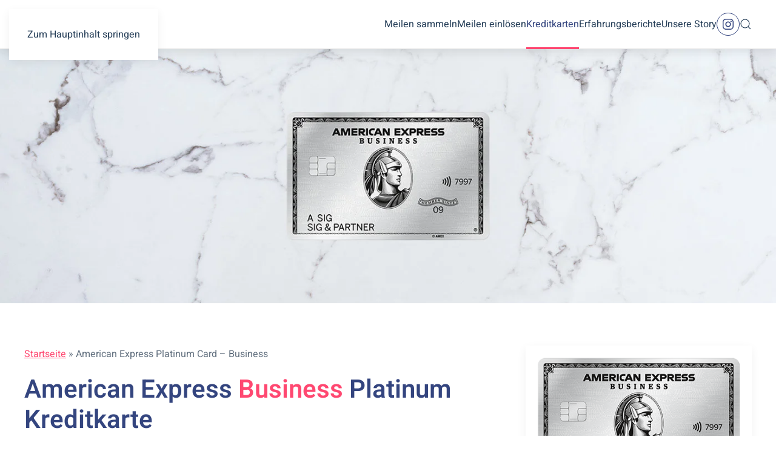

--- FILE ---
content_type: text/html; charset=UTF-8
request_url: https://www.meilenjunkies.de/american-express-business-platinum-card/
body_size: 27051
content:
<!DOCTYPE html>
<html lang="de">
    <head>
        <meta charset="UTF-8">
        <meta name="viewport" content="width=device-width, initial-scale=1">
        <link rel="icon" href="/wp-content/uploads/favicon.png" sizes="any">
                <link rel="icon" href="/wp-content/uploads/favicon.svg" type="image/svg+xml">
                <link rel="apple-touch-icon" href="/wp-content/uploads/apple-touch-icon.png">
                <meta name='robots' content='index, follow, max-image-preview:large, max-snippet:-1, max-video-preview:-1' />
<!-- Google tag (gtag.js) consent mode dataLayer added by Site Kit -->
<script id="google_gtagjs-js-consent-mode-data-layer">
window.dataLayer = window.dataLayer || [];function gtag(){dataLayer.push(arguments);}
gtag('consent', 'default', {"ad_personalization":"denied","ad_storage":"denied","ad_user_data":"denied","analytics_storage":"denied","functionality_storage":"denied","security_storage":"denied","personalization_storage":"denied","region":["AT","BE","BG","CH","CY","CZ","DE","DK","EE","ES","FI","FR","GB","GR","HR","HU","IE","IS","IT","LI","LT","LU","LV","MT","NL","NO","PL","PT","RO","SE","SI","SK"],"wait_for_update":500});
window._googlesitekitConsentCategoryMap = {"statistics":["analytics_storage"],"marketing":["ad_storage","ad_user_data","ad_personalization"],"functional":["functionality_storage","security_storage"],"preferences":["personalization_storage"]};
window._googlesitekitConsents = {"ad_personalization":"denied","ad_storage":"denied","ad_user_data":"denied","analytics_storage":"denied","functionality_storage":"denied","security_storage":"denied","personalization_storage":"denied","region":["AT","BE","BG","CH","CY","CZ","DE","DK","EE","ES","FI","FR","GB","GR","HR","HU","IE","IS","IT","LI","LT","LU","LV","MT","NL","NO","PL","PT","RO","SE","SI","SK"],"wait_for_update":500};
</script>
<!-- End Google tag (gtag.js) consent mode dataLayer added by Site Kit -->

	<!-- This site is optimized with the Yoast SEO plugin v26.8 - https://yoast.com/product/yoast-seo-wordpress/ -->
	<title>American Express Business Platinum - Alle Vor- &amp; Nachteile</title>
	<meta name="description" content="Die American Express Business Platinum Kreditkarte ist die BESTE Kreditkarte auf dem deutschen Markt. Wir haben Sie ausgiebig getestet." />
	<link rel="canonical" href="https://www.meilenjunkies.de/american-express-business-platinum-card/" />
	<meta property="og:locale" content="de_DE" />
	<meta property="og:type" content="article" />
	<meta property="og:title" content="American Express Business Platinum - Alle Vor- &amp; Nachteile" />
	<meta property="og:description" content="Die American Express Business Platinum Kreditkarte ist die BESTE Kreditkarte auf dem deutschen Markt. Wir haben Sie ausgiebig getestet." />
	<meta property="og:url" content="https://www.meilenjunkies.de/american-express-business-platinum-card/" />
	<meta property="og:site_name" content="Meilenjunkies" />
	<meta property="article:publisher" content="https://www.facebook.com/meilenjunkies" />
	<meta property="article:modified_time" content="2025-09-02T07:08:54+00:00" />
	<meta property="og:image" content="https://www.meilenjunkies.de/wp-content/uploads/dell-guthaben.jpg" />
	<meta name="twitter:card" content="summary_large_image" />
	<script type="application/ld+json" class="yoast-schema-graph">{"@context":"https://schema.org","@graph":[{"@type":"WebPage","@id":"https://www.meilenjunkies.de/american-express-business-platinum-card/","url":"https://www.meilenjunkies.de/american-express-business-platinum-card/","name":"American Express Business Platinum - Alle Vor- & Nachteile","isPartOf":{"@id":"https://www.meilenjunkies.de/#website"},"primaryImageOfPage":{"@id":"https://www.meilenjunkies.de/american-express-business-platinum-card/#primaryimage"},"image":{"@id":"https://www.meilenjunkies.de/american-express-business-platinum-card/#primaryimage"},"thumbnailUrl":"https://www.meilenjunkies.de/wp-content/uploads/dell-guthaben.jpg","datePublished":"2022-05-04T06:43:01+00:00","dateModified":"2025-09-02T07:08:54+00:00","description":"Die American Express Business Platinum Kreditkarte ist die BESTE Kreditkarte auf dem deutschen Markt. Wir haben Sie ausgiebig getestet.","breadcrumb":{"@id":"https://www.meilenjunkies.de/american-express-business-platinum-card/#breadcrumb"},"inLanguage":"de","potentialAction":[{"@type":"ReadAction","target":["https://www.meilenjunkies.de/american-express-business-platinum-card/"]}]},{"@type":"ImageObject","inLanguage":"de","@id":"https://www.meilenjunkies.de/american-express-business-platinum-card/#primaryimage","url":"https://www.meilenjunkies.de/wp-content/uploads/dell-guthaben.jpg","contentUrl":"https://www.meilenjunkies.de/wp-content/uploads/dell-guthaben.jpg"},{"@type":"BreadcrumbList","@id":"https://www.meilenjunkies.de/american-express-business-platinum-card/#breadcrumb","itemListElement":[{"@type":"ListItem","position":1,"name":"Startseite","item":"https://www.meilenjunkies.de/"},{"@type":"ListItem","position":2,"name":"American Express Platinum Card &#8211; Business"}]},{"@type":"WebSite","@id":"https://www.meilenjunkies.de/#website","url":"https://www.meilenjunkies.de/","name":"Meilenjunkies","description":"Meilen sammeln leicht gemacht","publisher":{"@id":"https://www.meilenjunkies.de/#organization"},"potentialAction":[{"@type":"SearchAction","target":{"@type":"EntryPoint","urlTemplate":"https://www.meilenjunkies.de/?s={search_term_string}"},"query-input":{"@type":"PropertyValueSpecification","valueRequired":true,"valueName":"search_term_string"}}],"inLanguage":"de"},{"@type":"Organization","@id":"https://www.meilenjunkies.de/#organization","name":"Meilenjunkies","url":"https://www.meilenjunkies.de/","logo":{"@type":"ImageObject","inLanguage":"de","@id":"https://www.meilenjunkies.de/#/schema/logo/image/","url":"https://www.meilenjunkies.de/wp-content/uploads/2022/04/logo-meilenjunkies_blau.svg","contentUrl":"https://www.meilenjunkies.de/wp-content/uploads/2022/04/logo-meilenjunkies_blau.svg","width":1,"height":1,"caption":"Meilenjunkies"},"image":{"@id":"https://www.meilenjunkies.de/#/schema/logo/image/"},"sameAs":["https://www.facebook.com/meilenjunkies","https://www.instagram.com/meilenjunkies/"]}]}</script>
	<!-- / Yoast SEO plugin. -->


<link rel='dns-prefetch' href='//www.googletagmanager.com' />
<link rel="alternate" title="oEmbed (JSON)" type="application/json+oembed" href="https://www.meilenjunkies.de/wp-json/oembed/1.0/embed?url=https%3A%2F%2Fwww.meilenjunkies.de%2Famerican-express-business-platinum-card%2F" />
<link rel="alternate" title="oEmbed (XML)" type="text/xml+oembed" href="https://www.meilenjunkies.de/wp-json/oembed/1.0/embed?url=https%3A%2F%2Fwww.meilenjunkies.de%2Famerican-express-business-platinum-card%2F&#038;format=xml" />
<style id='wp-emoji-styles-inline-css'>

	img.wp-smiley, img.emoji {
		display: inline !important;
		border: none !important;
		box-shadow: none !important;
		height: 1em !important;
		width: 1em !important;
		margin: 0 0.07em !important;
		vertical-align: -0.1em !important;
		background: none !important;
		padding: 0 !important;
	}
/*# sourceURL=wp-emoji-styles-inline-css */
</style>
<style id='wp-block-library-inline-css'>
:root{--wp-block-synced-color:#7a00df;--wp-block-synced-color--rgb:122,0,223;--wp-bound-block-color:var(--wp-block-synced-color);--wp-editor-canvas-background:#ddd;--wp-admin-theme-color:#007cba;--wp-admin-theme-color--rgb:0,124,186;--wp-admin-theme-color-darker-10:#006ba1;--wp-admin-theme-color-darker-10--rgb:0,107,160.5;--wp-admin-theme-color-darker-20:#005a87;--wp-admin-theme-color-darker-20--rgb:0,90,135;--wp-admin-border-width-focus:2px}@media (min-resolution:192dpi){:root{--wp-admin-border-width-focus:1.5px}}.wp-element-button{cursor:pointer}:root .has-very-light-gray-background-color{background-color:#eee}:root .has-very-dark-gray-background-color{background-color:#313131}:root .has-very-light-gray-color{color:#eee}:root .has-very-dark-gray-color{color:#313131}:root .has-vivid-green-cyan-to-vivid-cyan-blue-gradient-background{background:linear-gradient(135deg,#00d084,#0693e3)}:root .has-purple-crush-gradient-background{background:linear-gradient(135deg,#34e2e4,#4721fb 50%,#ab1dfe)}:root .has-hazy-dawn-gradient-background{background:linear-gradient(135deg,#faaca8,#dad0ec)}:root .has-subdued-olive-gradient-background{background:linear-gradient(135deg,#fafae1,#67a671)}:root .has-atomic-cream-gradient-background{background:linear-gradient(135deg,#fdd79a,#004a59)}:root .has-nightshade-gradient-background{background:linear-gradient(135deg,#330968,#31cdcf)}:root .has-midnight-gradient-background{background:linear-gradient(135deg,#020381,#2874fc)}:root{--wp--preset--font-size--normal:16px;--wp--preset--font-size--huge:42px}.has-regular-font-size{font-size:1em}.has-larger-font-size{font-size:2.625em}.has-normal-font-size{font-size:var(--wp--preset--font-size--normal)}.has-huge-font-size{font-size:var(--wp--preset--font-size--huge)}.has-text-align-center{text-align:center}.has-text-align-left{text-align:left}.has-text-align-right{text-align:right}.has-fit-text{white-space:nowrap!important}#end-resizable-editor-section{display:none}.aligncenter{clear:both}.items-justified-left{justify-content:flex-start}.items-justified-center{justify-content:center}.items-justified-right{justify-content:flex-end}.items-justified-space-between{justify-content:space-between}.screen-reader-text{border:0;clip-path:inset(50%);height:1px;margin:-1px;overflow:hidden;padding:0;position:absolute;width:1px;word-wrap:normal!important}.screen-reader-text:focus{background-color:#ddd;clip-path:none;color:#444;display:block;font-size:1em;height:auto;left:5px;line-height:normal;padding:15px 23px 14px;text-decoration:none;top:5px;width:auto;z-index:100000}html :where(.has-border-color){border-style:solid}html :where([style*=border-top-color]){border-top-style:solid}html :where([style*=border-right-color]){border-right-style:solid}html :where([style*=border-bottom-color]){border-bottom-style:solid}html :where([style*=border-left-color]){border-left-style:solid}html :where([style*=border-width]){border-style:solid}html :where([style*=border-top-width]){border-top-style:solid}html :where([style*=border-right-width]){border-right-style:solid}html :where([style*=border-bottom-width]){border-bottom-style:solid}html :where([style*=border-left-width]){border-left-style:solid}html :where(img[class*=wp-image-]){height:auto;max-width:100%}:where(figure){margin:0 0 1em}html :where(.is-position-sticky){--wp-admin--admin-bar--position-offset:var(--wp-admin--admin-bar--height,0px)}@media screen and (max-width:600px){html :where(.is-position-sticky){--wp-admin--admin-bar--position-offset:0px}}

/*# sourceURL=wp-block-library-inline-css */
</style><style id='global-styles-inline-css'>
:root{--wp--preset--aspect-ratio--square: 1;--wp--preset--aspect-ratio--4-3: 4/3;--wp--preset--aspect-ratio--3-4: 3/4;--wp--preset--aspect-ratio--3-2: 3/2;--wp--preset--aspect-ratio--2-3: 2/3;--wp--preset--aspect-ratio--16-9: 16/9;--wp--preset--aspect-ratio--9-16: 9/16;--wp--preset--color--black: #000000;--wp--preset--color--cyan-bluish-gray: #abb8c3;--wp--preset--color--white: #ffffff;--wp--preset--color--pale-pink: #f78da7;--wp--preset--color--vivid-red: #cf2e2e;--wp--preset--color--luminous-vivid-orange: #ff6900;--wp--preset--color--luminous-vivid-amber: #fcb900;--wp--preset--color--light-green-cyan: #7bdcb5;--wp--preset--color--vivid-green-cyan: #00d084;--wp--preset--color--pale-cyan-blue: #8ed1fc;--wp--preset--color--vivid-cyan-blue: #0693e3;--wp--preset--color--vivid-purple: #9b51e0;--wp--preset--gradient--vivid-cyan-blue-to-vivid-purple: linear-gradient(135deg,rgb(6,147,227) 0%,rgb(155,81,224) 100%);--wp--preset--gradient--light-green-cyan-to-vivid-green-cyan: linear-gradient(135deg,rgb(122,220,180) 0%,rgb(0,208,130) 100%);--wp--preset--gradient--luminous-vivid-amber-to-luminous-vivid-orange: linear-gradient(135deg,rgb(252,185,0) 0%,rgb(255,105,0) 100%);--wp--preset--gradient--luminous-vivid-orange-to-vivid-red: linear-gradient(135deg,rgb(255,105,0) 0%,rgb(207,46,46) 100%);--wp--preset--gradient--very-light-gray-to-cyan-bluish-gray: linear-gradient(135deg,rgb(238,238,238) 0%,rgb(169,184,195) 100%);--wp--preset--gradient--cool-to-warm-spectrum: linear-gradient(135deg,rgb(74,234,220) 0%,rgb(151,120,209) 20%,rgb(207,42,186) 40%,rgb(238,44,130) 60%,rgb(251,105,98) 80%,rgb(254,248,76) 100%);--wp--preset--gradient--blush-light-purple: linear-gradient(135deg,rgb(255,206,236) 0%,rgb(152,150,240) 100%);--wp--preset--gradient--blush-bordeaux: linear-gradient(135deg,rgb(254,205,165) 0%,rgb(254,45,45) 50%,rgb(107,0,62) 100%);--wp--preset--gradient--luminous-dusk: linear-gradient(135deg,rgb(255,203,112) 0%,rgb(199,81,192) 50%,rgb(65,88,208) 100%);--wp--preset--gradient--pale-ocean: linear-gradient(135deg,rgb(255,245,203) 0%,rgb(182,227,212) 50%,rgb(51,167,181) 100%);--wp--preset--gradient--electric-grass: linear-gradient(135deg,rgb(202,248,128) 0%,rgb(113,206,126) 100%);--wp--preset--gradient--midnight: linear-gradient(135deg,rgb(2,3,129) 0%,rgb(40,116,252) 100%);--wp--preset--font-size--small: 13px;--wp--preset--font-size--medium: 20px;--wp--preset--font-size--large: 36px;--wp--preset--font-size--x-large: 42px;--wp--preset--spacing--20: 0.44rem;--wp--preset--spacing--30: 0.67rem;--wp--preset--spacing--40: 1rem;--wp--preset--spacing--50: 1.5rem;--wp--preset--spacing--60: 2.25rem;--wp--preset--spacing--70: 3.38rem;--wp--preset--spacing--80: 5.06rem;--wp--preset--shadow--natural: 6px 6px 9px rgba(0, 0, 0, 0.2);--wp--preset--shadow--deep: 12px 12px 50px rgba(0, 0, 0, 0.4);--wp--preset--shadow--sharp: 6px 6px 0px rgba(0, 0, 0, 0.2);--wp--preset--shadow--outlined: 6px 6px 0px -3px rgb(255, 255, 255), 6px 6px rgb(0, 0, 0);--wp--preset--shadow--crisp: 6px 6px 0px rgb(0, 0, 0);}:where(.is-layout-flex){gap: 0.5em;}:where(.is-layout-grid){gap: 0.5em;}body .is-layout-flex{display: flex;}.is-layout-flex{flex-wrap: wrap;align-items: center;}.is-layout-flex > :is(*, div){margin: 0;}body .is-layout-grid{display: grid;}.is-layout-grid > :is(*, div){margin: 0;}:where(.wp-block-columns.is-layout-flex){gap: 2em;}:where(.wp-block-columns.is-layout-grid){gap: 2em;}:where(.wp-block-post-template.is-layout-flex){gap: 1.25em;}:where(.wp-block-post-template.is-layout-grid){gap: 1.25em;}.has-black-color{color: var(--wp--preset--color--black) !important;}.has-cyan-bluish-gray-color{color: var(--wp--preset--color--cyan-bluish-gray) !important;}.has-white-color{color: var(--wp--preset--color--white) !important;}.has-pale-pink-color{color: var(--wp--preset--color--pale-pink) !important;}.has-vivid-red-color{color: var(--wp--preset--color--vivid-red) !important;}.has-luminous-vivid-orange-color{color: var(--wp--preset--color--luminous-vivid-orange) !important;}.has-luminous-vivid-amber-color{color: var(--wp--preset--color--luminous-vivid-amber) !important;}.has-light-green-cyan-color{color: var(--wp--preset--color--light-green-cyan) !important;}.has-vivid-green-cyan-color{color: var(--wp--preset--color--vivid-green-cyan) !important;}.has-pale-cyan-blue-color{color: var(--wp--preset--color--pale-cyan-blue) !important;}.has-vivid-cyan-blue-color{color: var(--wp--preset--color--vivid-cyan-blue) !important;}.has-vivid-purple-color{color: var(--wp--preset--color--vivid-purple) !important;}.has-black-background-color{background-color: var(--wp--preset--color--black) !important;}.has-cyan-bluish-gray-background-color{background-color: var(--wp--preset--color--cyan-bluish-gray) !important;}.has-white-background-color{background-color: var(--wp--preset--color--white) !important;}.has-pale-pink-background-color{background-color: var(--wp--preset--color--pale-pink) !important;}.has-vivid-red-background-color{background-color: var(--wp--preset--color--vivid-red) !important;}.has-luminous-vivid-orange-background-color{background-color: var(--wp--preset--color--luminous-vivid-orange) !important;}.has-luminous-vivid-amber-background-color{background-color: var(--wp--preset--color--luminous-vivid-amber) !important;}.has-light-green-cyan-background-color{background-color: var(--wp--preset--color--light-green-cyan) !important;}.has-vivid-green-cyan-background-color{background-color: var(--wp--preset--color--vivid-green-cyan) !important;}.has-pale-cyan-blue-background-color{background-color: var(--wp--preset--color--pale-cyan-blue) !important;}.has-vivid-cyan-blue-background-color{background-color: var(--wp--preset--color--vivid-cyan-blue) !important;}.has-vivid-purple-background-color{background-color: var(--wp--preset--color--vivid-purple) !important;}.has-black-border-color{border-color: var(--wp--preset--color--black) !important;}.has-cyan-bluish-gray-border-color{border-color: var(--wp--preset--color--cyan-bluish-gray) !important;}.has-white-border-color{border-color: var(--wp--preset--color--white) !important;}.has-pale-pink-border-color{border-color: var(--wp--preset--color--pale-pink) !important;}.has-vivid-red-border-color{border-color: var(--wp--preset--color--vivid-red) !important;}.has-luminous-vivid-orange-border-color{border-color: var(--wp--preset--color--luminous-vivid-orange) !important;}.has-luminous-vivid-amber-border-color{border-color: var(--wp--preset--color--luminous-vivid-amber) !important;}.has-light-green-cyan-border-color{border-color: var(--wp--preset--color--light-green-cyan) !important;}.has-vivid-green-cyan-border-color{border-color: var(--wp--preset--color--vivid-green-cyan) !important;}.has-pale-cyan-blue-border-color{border-color: var(--wp--preset--color--pale-cyan-blue) !important;}.has-vivid-cyan-blue-border-color{border-color: var(--wp--preset--color--vivid-cyan-blue) !important;}.has-vivid-purple-border-color{border-color: var(--wp--preset--color--vivid-purple) !important;}.has-vivid-cyan-blue-to-vivid-purple-gradient-background{background: var(--wp--preset--gradient--vivid-cyan-blue-to-vivid-purple) !important;}.has-light-green-cyan-to-vivid-green-cyan-gradient-background{background: var(--wp--preset--gradient--light-green-cyan-to-vivid-green-cyan) !important;}.has-luminous-vivid-amber-to-luminous-vivid-orange-gradient-background{background: var(--wp--preset--gradient--luminous-vivid-amber-to-luminous-vivid-orange) !important;}.has-luminous-vivid-orange-to-vivid-red-gradient-background{background: var(--wp--preset--gradient--luminous-vivid-orange-to-vivid-red) !important;}.has-very-light-gray-to-cyan-bluish-gray-gradient-background{background: var(--wp--preset--gradient--very-light-gray-to-cyan-bluish-gray) !important;}.has-cool-to-warm-spectrum-gradient-background{background: var(--wp--preset--gradient--cool-to-warm-spectrum) !important;}.has-blush-light-purple-gradient-background{background: var(--wp--preset--gradient--blush-light-purple) !important;}.has-blush-bordeaux-gradient-background{background: var(--wp--preset--gradient--blush-bordeaux) !important;}.has-luminous-dusk-gradient-background{background: var(--wp--preset--gradient--luminous-dusk) !important;}.has-pale-ocean-gradient-background{background: var(--wp--preset--gradient--pale-ocean) !important;}.has-electric-grass-gradient-background{background: var(--wp--preset--gradient--electric-grass) !important;}.has-midnight-gradient-background{background: var(--wp--preset--gradient--midnight) !important;}.has-small-font-size{font-size: var(--wp--preset--font-size--small) !important;}.has-medium-font-size{font-size: var(--wp--preset--font-size--medium) !important;}.has-large-font-size{font-size: var(--wp--preset--font-size--large) !important;}.has-x-large-font-size{font-size: var(--wp--preset--font-size--x-large) !important;}
/*# sourceURL=global-styles-inline-css */
</style>

<style id='classic-theme-styles-inline-css'>
/*! This file is auto-generated */
.wp-block-button__link{color:#fff;background-color:#32373c;border-radius:9999px;box-shadow:none;text-decoration:none;padding:calc(.667em + 2px) calc(1.333em + 2px);font-size:1.125em}.wp-block-file__button{background:#32373c;color:#fff;text-decoration:none}
/*# sourceURL=/wp-includes/css/classic-themes.min.css */
</style>
<link rel='stylesheet' id='financeads-sea-tool-css' href='https://www.meilenjunkies.de/wp-content/plugins/financeads-sea-tool/public/css/financeads-sea-tool-public.css?ver=1.2.2' media='all' />
<link rel='stylesheet' id='linkt-fontawesome-css' href='https://www.meilenjunkies.de/wp-content/plugins/linkt/assets/font-awesome/css/all.min.css?ver=2.0.1' media='all' />
<link rel='stylesheet' id='linkt-frontend-style-css' href='https://www.meilenjunkies.de/wp-content/plugins/linkt/dist/frontend.min.css?ver=2.0.1' media='all' />
<link rel='stylesheet' id='toc-screen-css' href='https://www.meilenjunkies.de/wp-content/plugins/table-of-contents-plus/screen.min.css?ver=2411.1' media='all' />
<link rel='stylesheet' id='borlabs-cookie-custom-css' href='https://www.meilenjunkies.de/wp-content/cache/borlabs-cookie/1/borlabs-cookie-1-de.css?ver=3.3.23-33' media='all' />
<link href="https://www.meilenjunkies.de/wp-content/themes/yootheme/css/theme.1.css?ver=1766343265" rel="stylesheet">
<script src="https://www.meilenjunkies.de/wp-includes/js/jquery/jquery.min.js?ver=3.7.1" id="jquery-core-js"></script>
<script src="https://www.meilenjunkies.de/wp-includes/js/jquery/jquery-migrate.min.js?ver=3.4.1" id="jquery-migrate-js"></script>
<script src="https://www.meilenjunkies.de/wp-content/plugins/financeads-sea-tool/public/js/financeads-sea-tool-public.js?ver=1.2.2" id="financeads-sea-tool-js"></script>
<script id="linkt-frontend-script-js-extra">
var linktFrontObj = {"apiUrl":"https://www.meilenjunkies.de/wp-json/","nonce":"9a9b5dc5cb","currentPostId":null};
//# sourceURL=linkt-frontend-script-js-extra
</script>
<script src="https://www.meilenjunkies.de/wp-content/plugins/linkt/dist/frontend.min.js?ver=2.0.1" id="linkt-frontend-script-js"></script>
<script data-no-optimize="1" data-no-minify="1" data-cfasync="false" src="https://www.meilenjunkies.de/wp-content/cache/borlabs-cookie/1/borlabs-cookie-config-de.json.js?ver=3.3.23-34" id="borlabs-cookie-config-js"></script>
<script data-no-optimize="1" data-no-minify="1" data-cfasync="false" src="https://www.meilenjunkies.de/wp-content/plugins/borlabs-cookie/assets/javascript/borlabs-cookie-prioritize.min.js?ver=3.3.23" id="borlabs-cookie-prioritize-js"></script>
<script data-borlabs-cookie-script-blocker-handle="google_gtagjs" data-borlabs-cookie-script-blocker-id="site-kit-analytics" type='text/template' data-borlabs-cookie-script-blocker-src="https://www.googletagmanager.com/gtag/js?id=GT-5R4GFC" id="google_gtagjs-js"></script><script data-borlabs-cookie-script-blocker-handle="google_gtagjs" data-borlabs-cookie-script-blocker-id="site-kit-analytics" type='text/template' id="google_gtagjs-js-after">
window.dataLayer = window.dataLayer || [];function gtag(){dataLayer.push(arguments);}
gtag("set","linker",{"domains":["www.meilenjunkies.de"]});
gtag("js", new Date());
gtag("set", "developer_id.dZTNiMT", true);
gtag("config", "GT-5R4GFC");
 window._googlesitekit = window._googlesitekit || {}; window._googlesitekit.throttledEvents = []; window._googlesitekit.gtagEvent = (name, data) => { var key = JSON.stringify( { name, data } ); if ( !! window._googlesitekit.throttledEvents[ key ] ) { return; } window._googlesitekit.throttledEvents[ key ] = true; setTimeout( () => { delete window._googlesitekit.throttledEvents[ key ]; }, 5 ); gtag( "event", name, { ...data, event_source: "site-kit" } ); }; 
//# sourceURL=google_gtagjs-js-after
</script><link rel="https://api.w.org/" href="https://www.meilenjunkies.de/wp-json/" /><link rel="alternate" title="JSON" type="application/json" href="https://www.meilenjunkies.de/wp-json/wp/v2/pages/516" /><link rel="EditURI" type="application/rsd+xml" title="RSD" href="https://www.meilenjunkies.de/xmlrpc.php?rsd" />
<link rel='shortlink' href='https://www.meilenjunkies.de/?p=516' />
<meta name="generator" content="Site Kit by Google 1.171.0" /><script data-borlabs-cookie-script-blocker-ignore>
if ('0' === '1' && ('0' === '1' || '1' === '1')) {
    window['gtag_enable_tcf_support'] = true;
}
window.dataLayer = window.dataLayer || [];
if (typeof gtag !== 'function') {
    function gtag() {
        dataLayer.push(arguments);
    }
}
gtag('set', 'developer_id.dYjRjMm', true);
if ('0' === '1' || '1' === '1') {
    if (window.BorlabsCookieGoogleConsentModeDefaultSet !== true) {
        let getCookieValue = function (name) {
            return document.cookie.match('(^|;)\\s*' + name + '\\s*=\\s*([^;]+)')?.pop() || '';
        };
        let cookieValue = getCookieValue('borlabs-cookie-gcs');
        let consentsFromCookie = {};
        if (cookieValue !== '') {
            consentsFromCookie = JSON.parse(decodeURIComponent(cookieValue));
        }
        let defaultValues = {
            'ad_storage': 'denied',
            'ad_user_data': 'denied',
            'ad_personalization': 'denied',
            'analytics_storage': 'denied',
            'functionality_storage': 'denied',
            'personalization_storage': 'denied',
            'security_storage': 'denied',
            'wait_for_update': 500,
        };
        gtag('consent', 'default', { ...defaultValues, ...consentsFromCookie });
    }
    window.BorlabsCookieGoogleConsentModeDefaultSet = true;
    let borlabsCookieConsentChangeHandler = function () {
        window.dataLayer = window.dataLayer || [];
        if (typeof gtag !== 'function') { function gtag(){dataLayer.push(arguments);} }

        let getCookieValue = function (name) {
            return document.cookie.match('(^|;)\\s*' + name + '\\s*=\\s*([^;]+)')?.pop() || '';
        };
        let cookieValue = getCookieValue('borlabs-cookie-gcs');
        let consentsFromCookie = {};
        if (cookieValue !== '') {
            consentsFromCookie = JSON.parse(decodeURIComponent(cookieValue));
        }

        consentsFromCookie.analytics_storage = BorlabsCookie.Consents.hasConsent('google-analytics') ? 'granted' : 'denied';

        BorlabsCookie.CookieLibrary.setCookie(
            'borlabs-cookie-gcs',
            JSON.stringify(consentsFromCookie),
            BorlabsCookie.Settings.automaticCookieDomainAndPath.value ? '' : BorlabsCookie.Settings.cookieDomain.value,
            BorlabsCookie.Settings.cookiePath.value,
            BorlabsCookie.Cookie.getPluginCookie().expires,
            BorlabsCookie.Settings.cookieSecure.value,
            BorlabsCookie.Settings.cookieSameSite.value
        );
    }
    document.addEventListener('borlabs-cookie-consent-saved', borlabsCookieConsentChangeHandler);
    document.addEventListener('borlabs-cookie-handle-unblock', borlabsCookieConsentChangeHandler);
}
if ('0' === '1') {
    gtag("js", new Date());
    gtag("config", "UA-12073849-31", {"anonymize_ip": true});

    (function (w, d, s, i) {
        var f = d.getElementsByTagName(s)[0],
            j = d.createElement(s);
        j.async = true;
        j.src =
            "https://www.googletagmanager.com/gtag/js?id=" + i;
        f.parentNode.insertBefore(j, f);
    })(window, document, "script", "UA-12073849-31");
}
</script><script data-no-optimize="1" data-no-minify="1" data-cfasync="false" data-borlabs-cookie-script-blocker-ignore>
if ('{{ iab-tcf-enabled }}' === '1' && ('0' === '1' || '1' === '1')) {
    window['gtag_enable_tcf_support'] = true;
}
window.dataLayer = window.dataLayer || [];
if (typeof gtag !== 'function') {
    function gtag() {
        dataLayer.push(arguments);
    }
}
gtag('set', 'developer_id.dYjRjMm', true);
if ('0' === '1' || '1' === '1') {
    if (window.BorlabsCookieGoogleConsentModeDefaultSet !== true) {
        let getCookieValue = function (name) {
            return document.cookie.match('(^|;)\\s*' + name + '\\s*=\\s*([^;]+)')?.pop() || '';
        };
        let cookieValue = getCookieValue('borlabs-cookie-gcs');
        let consentsFromCookie = {};
        if (cookieValue !== '') {
            consentsFromCookie = JSON.parse(decodeURIComponent(cookieValue));
        }
        let defaultValues = {
            'ad_storage': 'denied',
            'ad_user_data': 'denied',
            'ad_personalization': 'denied',
            'analytics_storage': 'denied',
            'functionality_storage': 'denied',
            'personalization_storage': 'denied',
            'security_storage': 'denied',
            'wait_for_update': 500,
        };
        gtag('consent', 'default', { ...defaultValues, ...consentsFromCookie });
    }
    window.BorlabsCookieGoogleConsentModeDefaultSet = true;
    let borlabsCookieConsentChangeHandler = function () {
        window.dataLayer = window.dataLayer || [];
        if (typeof gtag !== 'function') { function gtag(){dataLayer.push(arguments);} }

        let getCookieValue = function (name) {
            return document.cookie.match('(^|;)\\s*' + name + '\\s*=\\s*([^;]+)')?.pop() || '';
        };
        let cookieValue = getCookieValue('borlabs-cookie-gcs');
        let consentsFromCookie = {};
        if (cookieValue !== '') {
            consentsFromCookie = JSON.parse(decodeURIComponent(cookieValue));
        }

        consentsFromCookie.analytics_storage = BorlabsCookie.Consents.hasConsent('google-analytics-site-kit') ? 'granted' : 'denied';

        BorlabsCookie.CookieLibrary.setCookie(
            'borlabs-cookie-gcs',
            JSON.stringify(consentsFromCookie),
            BorlabsCookie.Settings.automaticCookieDomainAndPath.value ? '' : BorlabsCookie.Settings.cookieDomain.value,
            BorlabsCookie.Settings.cookiePath.value,
            BorlabsCookie.Cookie.getPluginCookie().expires,
            BorlabsCookie.Settings.cookieSecure.value,
            BorlabsCookie.Settings.cookieSameSite.value
        );
    }
    document.addEventListener('borlabs-cookie-consent-saved', borlabsCookieConsentChangeHandler);
    document.addEventListener('borlabs-cookie-handle-unblock', borlabsCookieConsentChangeHandler);
}
if ('0' === '1') {
    document.addEventListener('borlabs-cookie-after-init', function () {
		window.BorlabsCookie.Unblock.unblockScriptBlockerId('site-kit-analytics');
	});
}
</script><script data-no-optimize="1" data-no-minify="1" data-cfasync="false" data-borlabs-cookie-script-blocker-ignore>
    (function () {
        if ('0' === '1' && '1' === '1') {
            window['gtag_enable_tcf_support'] = true;
        }
        window.dataLayer = window.dataLayer || [];
        if (typeof window.gtag !== 'function') {
            window.gtag = function () {
                window.dataLayer.push(arguments);
            };
        }
        gtag('set', 'developer_id.dYjRjMm', true);
        if ('1' === '1') {
            let getCookieValue = function (name) {
                return document.cookie.match('(^|;)\\s*' + name + '\\s*=\\s*([^;]+)')?.pop() || '';
            };
            const gtmRegionsData = '[{"google-tag-manager-cm-region":"","google-tag-manager-cm-default-ad-storage":"denied","google-tag-manager-cm-default-ad-personalization":"denied","google-tag-manager-cm-default-ad-user-data":"denied","google-tag-manager-cm-default-analytics-storage":"denied","google-tag-manager-cm-default-functionality-storage":"denied","google-tag-manager-cm-default-personalization-storage":"denied","google-tag-manager-cm-default-security-storage":"denied"}]';
            let gtmRegions = [];
            if (gtmRegionsData !== '\{\{ google-tag-manager-cm-regional-defaults \}\}') {
                gtmRegions = JSON.parse(gtmRegionsData);
            }
            let defaultRegion = null;
            for (let gtmRegionIndex in gtmRegions) {
                let gtmRegion = gtmRegions[gtmRegionIndex];
                if (gtmRegion['google-tag-manager-cm-region'] === '') {
                    defaultRegion = gtmRegion;
                } else {
                    gtag('consent', 'default', {
                        'ad_storage': gtmRegion['google-tag-manager-cm-default-ad-storage'],
                        'ad_user_data': gtmRegion['google-tag-manager-cm-default-ad-user-data'],
                        'ad_personalization': gtmRegion['google-tag-manager-cm-default-ad-personalization'],
                        'analytics_storage': gtmRegion['google-tag-manager-cm-default-analytics-storage'],
                        'functionality_storage': gtmRegion['google-tag-manager-cm-default-functionality-storage'],
                        'personalization_storage': gtmRegion['google-tag-manager-cm-default-personalization-storage'],
                        'security_storage': gtmRegion['google-tag-manager-cm-default-security-storage'],
                        'region': gtmRegion['google-tag-manager-cm-region'].toUpperCase().split(','),
						'wait_for_update': 500,
                    });
                }
            }
            let cookieValue = getCookieValue('borlabs-cookie-gcs');
            let consentsFromCookie = {};
            if (cookieValue !== '') {
                consentsFromCookie = JSON.parse(decodeURIComponent(cookieValue));
            }
            let defaultValues = {
                'ad_storage': defaultRegion === null ? 'denied' : defaultRegion['google-tag-manager-cm-default-ad-storage'],
                'ad_user_data': defaultRegion === null ? 'denied' : defaultRegion['google-tag-manager-cm-default-ad-user-data'],
                'ad_personalization': defaultRegion === null ? 'denied' : defaultRegion['google-tag-manager-cm-default-ad-personalization'],
                'analytics_storage': defaultRegion === null ? 'denied' : defaultRegion['google-tag-manager-cm-default-analytics-storage'],
                'functionality_storage': defaultRegion === null ? 'denied' : defaultRegion['google-tag-manager-cm-default-functionality-storage'],
                'personalization_storage': defaultRegion === null ? 'denied' : defaultRegion['google-tag-manager-cm-default-personalization-storage'],
                'security_storage': defaultRegion === null ? 'denied' : defaultRegion['google-tag-manager-cm-default-security-storage'],
                'wait_for_update': 500,
            };
            gtag('consent', 'default', {...defaultValues, ...consentsFromCookie});
            gtag('set', 'ads_data_redaction', true);
        }

        if ('0' === '1') {
            let url = new URL(window.location.href);

            if ((url.searchParams.has('gtm_debug') && url.searchParams.get('gtm_debug') !== '') || document.cookie.indexOf('__TAG_ASSISTANT=') !== -1 || document.documentElement.hasAttribute('data-tag-assistant-present')) {
                /* GTM block start */
                (function(w,d,s,l,i){w[l]=w[l]||[];w[l].push({'gtm.start':
                        new Date().getTime(),event:'gtm.js'});var f=d.getElementsByTagName(s)[0],
                    j=d.createElement(s),dl=l!='dataLayer'?'&l='+l:'';j.async=true;j.src=
                    'https://www.googletagmanager.com/gtm.js?id='+i+dl;f.parentNode.insertBefore(j,f);
                })(window,document,'script','dataLayer','GTM-WNPN3CZ');
                /* GTM block end */
            } else {
                /* GTM block start */
                (function(w,d,s,l,i){w[l]=w[l]||[];w[l].push({'gtm.start':
                        new Date().getTime(),event:'gtm.js'});var f=d.getElementsByTagName(s)[0],
                    j=d.createElement(s),dl=l!='dataLayer'?'&l='+l:'';j.async=true;j.src=
                    'https://www.meilenjunkies.de/wp-content/uploads/borlabs-cookie/' + i + '.js?ver=not-set-yet';f.parentNode.insertBefore(j,f);
                })(window,document,'script','dataLayer','GTM-WNPN3CZ');
                /* GTM block end */
            }
        }


        let borlabsCookieConsentChangeHandler = function () {
            window.dataLayer = window.dataLayer || [];
            if (typeof window.gtag !== 'function') {
                window.gtag = function() {
                    window.dataLayer.push(arguments);
                };
            }

            let consents = BorlabsCookie.Cookie.getPluginCookie().consents;

            if ('1' === '1') {
                let gtmConsents = {};
                let customConsents = {};

				let services = BorlabsCookie.Services._services;

				for (let service in services) {
					if (service !== 'borlabs-cookie') {
						customConsents['borlabs_cookie_' + service.replaceAll('-', '_')] = BorlabsCookie.Consents.hasConsent(service) ? 'granted' : 'denied';
					}
				}

                if ('0' === '1') {
                    gtmConsents = {
                        'analytics_storage': BorlabsCookie.Consents.hasConsentForServiceGroup('statistics') === true ? 'granted' : 'denied',
                        'functionality_storage': BorlabsCookie.Consents.hasConsentForServiceGroup('statistics') === true ? 'granted' : 'denied',
                        'personalization_storage': BorlabsCookie.Consents.hasConsentForServiceGroup('statistics') === true ? 'granted' : 'denied',
                        'security_storage': BorlabsCookie.Consents.hasConsentForServiceGroup('statistics') === true ? 'granted' : 'denied',
                    };
                } else {
                    gtmConsents = {
                        'ad_storage': BorlabsCookie.Consents.hasConsentForServiceGroup('statistics') === true ? 'granted' : 'denied',
                        'ad_user_data': BorlabsCookie.Consents.hasConsentForServiceGroup('statistics') === true ? 'granted' : 'denied',
                        'ad_personalization': BorlabsCookie.Consents.hasConsentForServiceGroup('statistics') === true ? 'granted' : 'denied',
                        'analytics_storage': BorlabsCookie.Consents.hasConsentForServiceGroup('statistics') === true ? 'granted' : 'denied',
                        'functionality_storage': BorlabsCookie.Consents.hasConsentForServiceGroup('statistics') === true ? 'granted' : 'denied',
                        'personalization_storage': BorlabsCookie.Consents.hasConsentForServiceGroup('statistics') === true ? 'granted' : 'denied',
                        'security_storage': BorlabsCookie.Consents.hasConsentForServiceGroup('statistics') === true ? 'granted' : 'denied',
                    };
                }
                BorlabsCookie.CookieLibrary.setCookie(
                    'borlabs-cookie-gcs',
                    JSON.stringify(gtmConsents),
                    BorlabsCookie.Settings.automaticCookieDomainAndPath.value ? '' : BorlabsCookie.Settings.cookieDomain.value,
                    BorlabsCookie.Settings.cookiePath.value,
                    BorlabsCookie.Cookie.getPluginCookie().expires,
                    BorlabsCookie.Settings.cookieSecure.value,
                    BorlabsCookie.Settings.cookieSameSite.value
                );
                gtag('consent', 'update', {...gtmConsents, ...customConsents});
            }


            for (let serviceGroup in consents) {
                for (let service of consents[serviceGroup]) {
                    if (!window.BorlabsCookieGtmPackageSentEvents.includes(service) && service !== 'borlabs-cookie') {
                        window.dataLayer.push({
                            event: 'borlabs-cookie-opt-in-' + service,
                        });
                        window.BorlabsCookieGtmPackageSentEvents.push(service);
                    }
                }
            }
            let afterConsentsEvent = document.createEvent('Event');
            afterConsentsEvent.initEvent('borlabs-cookie-google-tag-manager-after-consents', true, true);
            document.dispatchEvent(afterConsentsEvent);
        };
        window.BorlabsCookieGtmPackageSentEvents = [];
        document.addEventListener('borlabs-cookie-consent-saved', borlabsCookieConsentChangeHandler);
        document.addEventListener('borlabs-cookie-handle-unblock', borlabsCookieConsentChangeHandler);
    })();
</script><script src="https://www.meilenjunkies.de/wp-content/themes/yootheme/vendor/assets/uikit/dist/js/uikit.min.js?ver=4.5.33"></script>
<script src="https://www.meilenjunkies.de/wp-content/themes/yootheme/vendor/assets/uikit/dist/js/uikit-icons-design-escapes.min.js?ver=4.5.33"></script>
<script src="https://www.meilenjunkies.de/wp-content/themes/yootheme/js/theme.js?ver=4.5.33"></script>
<script>window.yootheme ||= {}; var $theme = yootheme.theme = {"i18n":{"close":{"label":"Schlie\u00dfen","0":"yootheme"},"totop":{"label":"Back to top","0":"yootheme"},"marker":{"label":"Open","0":"yootheme"},"navbarToggleIcon":{"label":"Men\u00fc \u00f6ffnen","0":"yootheme"},"paginationPrevious":{"label":"Vorherige Seite","0":"yootheme"},"paginationNext":{"label":"N\u00e4chste Seite","0":"yootheme"},"searchIcon":{"toggle":"Open Search","submit":"Suche starten"},"slider":{"next":"N\u00e4chstes Bild","previous":"Vorheriges Bild","slideX":"Bild %s","slideLabel":"%s von %s"},"slideshow":{"next":"N\u00e4chstes Bild","previous":"Vorheriges Bild","slideX":"Bild %s","slideLabel":"%s von %s"},"lightboxPanel":{"next":"N\u00e4chstes Bild","previous":"Vorheriges Bild","slideLabel":"%s von %s","close":"Schlie\u00dfen"}}};</script>
<script>jQuery(function() {
    jQuery(".wp-block-gallery").each(function() {
        jQuery(this).wrap(function(){
              return '<div uk-lightbox></div>'
        });
    });
});</script>    </head>
    <body class="wp-singular page-template-default page page-id-516 wp-theme-yootheme ">

        
        <div class="uk-hidden-visually uk-notification uk-notification-top-left uk-width-auto">
            <div class="uk-notification-message">
                <a href="#tm-main" class="uk-link-reset">Zum Hauptinhalt springen</a>
            </div>
        </div>

        
        
        <div class="tm-page">

                        


<header class="tm-header-mobile uk-hidden@m">


        <div uk-sticky show-on-up animation="uk-animation-slide-top" cls-active="uk-navbar-sticky" sel-target=".uk-navbar-container">
    
        <div class="uk-navbar-container">

            <div class="uk-container uk-container-expand">
                <nav class="uk-navbar" uk-navbar="{&quot;align&quot;:&quot;left&quot;,&quot;container&quot;:&quot;.tm-header-mobile &gt; [uk-sticky]&quot;,&quot;boundary&quot;:&quot;.tm-header-mobile .uk-navbar-container&quot;}">

                                        <div class="uk-navbar-left ">

                        
                                                    <a uk-toggle href="#tm-dialog-mobile" class="uk-navbar-toggle">

        
        <div uk-navbar-toggle-icon></div>

        
    </a>                        
                        
                    </div>
                    
                                        <div class="uk-navbar-center">

                                                    <a href="https://www.meilenjunkies.de/" aria-label="Zurück zur Startseite" class="uk-logo uk-navbar-item">
    <img alt="Meilenjunkies.de" loading="eager" width="150" height="33" src="/wp-content/uploads/2022/04/logo-meilenjunkies_blau.svg"></a>                        
                        
                    </div>
                    
                                        <div class="uk-navbar-right">

                        
                                                    
<div class="uk-navbar-item">

    
    <ul class="uk-grid uk-flex-inline uk-flex-middle uk-flex-nowrap">                    <li><a href="https://www.instagram.com/meilenjunkies/" class="uk-preserve-width uk-icon-button" rel="noreferrer" target="_blank" aria-label="Isntagram Seite"><span uk-icon="icon: instagram;"></span></a></li>
            </ul>
</div>
                        
                    </div>
                    
                </nav>
            </div>

        </div>

        </div>
    



        <div id="tm-dialog-mobile" uk-offcanvas="container: true; overlay: true" mode="slide">
        <div class="uk-offcanvas-bar uk-flex uk-flex-column">

                        <button class="uk-offcanvas-close uk-close-large" type="button" uk-close uk-toggle="cls: uk-close-large; mode: media; media: @s"></button>
            
                        <div class="uk-margin-auto-bottom">
                
<div class="uk-grid uk-child-width-1-1" uk-grid>    <div>
<div class="uk-panel widget widget_search" id="search-3">

    
    

    <form id="search-6" action="https://www.meilenjunkies.de/" method="get" role="search" class="uk-search uk-search-default uk-width-1-1"><span uk-search-icon></span><input name="s" placeholder="Suche" required aria-label="Suche" type="search" class="uk-search-input"></form>
    

</div>
</div>    <div>
<div class="uk-panel widget widget_nav_menu" id="nav_menu-2">

    
    
<ul class="uk-nav uk-nav-default">
    
	<li class="menu-item menu-item-type-post_type menu-item-object-page menu-item-has-children uk-parent"><a href="https://www.meilenjunkies.de/meilen-sammeln/">Meilen sammeln</a>
	<ul class="uk-nav-sub">

		<li class="menu-item menu-item-type-post_type menu-item-object-page"><a href="https://www.meilenjunkies.de/meilen-sammeln/miles-and-more/">Miles &#038; More</a></li>
		<li class="menu-item menu-item-type-post_type menu-item-object-page"><a href="https://www.meilenjunkies.de/meilen-sammeln/payback/">PAYBACK</a></li>
		<li class="menu-item menu-item-type-post_type menu-item-object-page"><a href="https://www.meilenjunkies.de/meilen-sammeln/revpoints-revolut/">RevPoints</a></li>
		<li class="menu-item menu-item-type-post_type menu-item-object-page"><a href="https://www.meilenjunkies.de/meilen-sammeln/einkaeufe/">Einkäufe</a></li>
		<li class="menu-item menu-item-type-post_type menu-item-object-page"><a href="https://www.meilenjunkies.de/meilen-sammeln/reisen/">Reisen</a></li>
		<li class="menu-item menu-item-type-post_type menu-item-object-page"><a href="https://www.meilenjunkies.de/meilen-sammeln/zeitschriften-abos/">Zeitschriften-Abos</a></li></ul></li>
	<li class="menu-item menu-item-type-post_type menu-item-object-page menu-item-has-children uk-parent"><a href="https://www.meilenjunkies.de/meilen-einloesen/">Meilen einlösen</a>
	<ul class="uk-nav-sub">

		<li class="menu-item menu-item-type-post_type menu-item-object-page"><a href="https://www.meilenjunkies.de/meilen-einloesen/miles-and-more-praemienfluege/">Miles & More Flüge</a></li>
		<li class="menu-item menu-item-type-post_type menu-item-object-page"><a href="https://www.meilenjunkies.de/meilen-einloesen/membership-rewards/">Membership Rewards</a></li>
		<li class="menu-item menu-item-type-post_type menu-item-object-page"><a href="https://www.meilenjunkies.de/meilen-einloesen/revpoints-revolut-einloesen/">RevPoints</a></li>
		<li class="menu-item menu-item-type-post_type menu-item-object-page"><a href="https://www.meilenjunkies.de/meilen-einloesen/payback-punkte/">PAYBACK Punkte</a></li>
		<li class="menu-item menu-item-type-post_type menu-item-object-page"><a href="https://www.meilenjunkies.de/meilen-einloesen/flug-upgrade/">Flug Upgrade</a></li>
		<li class="menu-item menu-item-type-post_type menu-item-object-page"><a href="https://www.meilenjunkies.de/meilen-einloesen/meilen-einloesen-first-class/">Mit Meilen in die First Class</a></li></ul></li>
	<li class="menu-item menu-item-type-post_type menu-item-object-page current-menu-ancestor current_page_ancestor menu-item-has-children uk-active uk-parent"><a href="https://www.meilenjunkies.de/kreditkarten-zum-meilen-sammeln/">Kreditkarten</a>
	<ul class="uk-nav-sub">

		<li class="menu-item menu-item-type-post_type menu-item-object-page menu-item-has-children uk-parent"><a href="https://www.meilenjunkies.de/kreditkarten-miles-and-more/">Miles & More</a>
		<ul>

			<li class="menu-item menu-item-type-post_type menu-item-object-page"><a href="https://www.meilenjunkies.de/miles-more-gold-card/">Gold</a></li>
			<li class="menu-item menu-item-type-post_type menu-item-object-page"><a href="https://www.meilenjunkies.de/miles-more-blue-card/">Blue</a></li>
			<li class="menu-item menu-item-type-post_type menu-item-object-page"><a href="https://www.meilenjunkies.de/miles-and-more-business-gold-kreditkarte/">Business - Gold</a></li>
			<li class="menu-item menu-item-type-post_type menu-item-object-page"><a href="https://www.meilenjunkies.de/miles-more-myflex-kreditkarte/">MyFlex</a></li></ul></li>
		<li class="menu-item menu-item-type-post_type menu-item-object-page current-menu-ancestor current-menu-parent current_page_parent current_page_ancestor menu-item-has-children uk-active uk-parent"><a href="https://www.meilenjunkies.de/kreditkarten-american-express/">American Express</a>
		<ul>

			<li class="menu-item menu-item-type-post_type menu-item-object-page"><a href="https://www.meilenjunkies.de/american-express-platinum-card/">Platinum</a></li>
			<li class="menu-item menu-item-type-post_type menu-item-object-page"><a href="https://www.meilenjunkies.de/american-express-gold-card/">Gold</a></li>
			<li class="menu-item menu-item-type-post_type menu-item-object-page"><a href="https://www.meilenjunkies.de/american-express-card/">Green</a></li>
			<li class="menu-item menu-item-type-post_type menu-item-object-page"><a href="https://www.meilenjunkies.de/american-express-payback-card/">Payback</a></li>
			<li class="menu-item menu-item-type-post_type menu-item-object-page current-menu-item page_item page-item-516 current_page_item uk-active"><a href="https://www.meilenjunkies.de/american-express-business-platinum-card/">Business - Platinum</a></li>
			<li class="menu-item menu-item-type-post_type menu-item-object-page"><a href="https://www.meilenjunkies.de/american-express-business-gold-card/">Business - Gold</a></li></ul></li>
		<li class="menu-item menu-item-type-post_type menu-item-object-page"><a href="https://www.meilenjunkies.de/kreditkarten-eurowings/">Eurowings</a></li></ul></li>
	<li class="menu-item menu-item-type-post_type menu-item-object-page menu-item-has-children uk-parent"><a href="https://www.meilenjunkies.de/erfahrungsberichte/">Erfahrungsberichte</a>
	<ul class="uk-nav-sub">

		<li class="menu-item menu-item-type-taxonomy menu-item-object-category"><a href="https://www.meilenjunkies.de/erfahrungsberichte/deals-kombinationen/">Deals / Kombinationen</a></li>
		<li class="menu-item menu-item-type-taxonomy menu-item-object-category"><a href="https://www.meilenjunkies.de/erfahrungsberichte/flightreviews/">Flight Reviews</a></li>
		<li class="menu-item menu-item-type-taxonomy menu-item-object-category"><a href="https://www.meilenjunkies.de/erfahrungsberichte/flughafenlounges/">Flughafenlounges</a></li>
		<li class="menu-item menu-item-type-taxonomy menu-item-object-category"><a href="https://www.meilenjunkies.de/erfahrungsberichte/hotelbewertungen/">Hotelbewertungen</a></li>
		<li class="menu-item menu-item-type-taxonomy menu-item-object-category"><a href="https://www.meilenjunkies.de/erfahrungsberichte/reisen/">Reisen</a></li></ul></li>
	<li class="menu-item menu-item-type-post_type menu-item-object-page"><a href="https://www.meilenjunkies.de/unsere-story/">Unsere Story</a></li></ul>

</div>
</div></div>            </div>
            
            
        </div>
    </div>
    
    
    

</header>




<header class="tm-header uk-visible@m">



        <div uk-sticky media="@m" cls-active="uk-navbar-sticky" sel-target=".uk-navbar-container">
    
        <div class="uk-navbar-container">

            <div class="uk-container">
                <nav class="uk-navbar" uk-navbar="{&quot;align&quot;:&quot;left&quot;,&quot;container&quot;:&quot;.tm-header &gt; [uk-sticky]&quot;,&quot;boundary&quot;:&quot;.tm-header .uk-navbar-container&quot;}">

                                        <div class="uk-navbar-left ">

                                                    <a href="https://www.meilenjunkies.de/" aria-label="Zurück zur Startseite" class="uk-logo uk-navbar-item">
    <img alt="Meilenjunkies.de" loading="eager" width="200" height="44" src="/wp-content/uploads/2022/04/logo-meilenjunkies_blau.svg"><img class="uk-logo-inverse" alt="Meilenjunkies.de" loading="eager" width="200" height="44" src="/wp-content/uploads/2022/04/logo-meilenjunkies_white.svg"></a>                        
                        
                        
                    </div>
                    
                    
                                        <div class="uk-navbar-right">

                                                    
<ul class="uk-navbar-nav">
    
	<li class="menu-item menu-item-type-post_type menu-item-object-page menu-item-has-children uk-parent"><a href="https://www.meilenjunkies.de/meilen-sammeln/">Meilen sammeln</a>
	<div class="uk-drop uk-navbar-dropdown"><div><ul class="uk-nav uk-navbar-dropdown-nav">

		<li class="menu-item menu-item-type-post_type menu-item-object-page"><a href="https://www.meilenjunkies.de/meilen-sammeln/miles-and-more/">Miles &#038; More</a></li>
		<li class="menu-item menu-item-type-post_type menu-item-object-page"><a href="https://www.meilenjunkies.de/meilen-sammeln/payback/">PAYBACK</a></li>
		<li class="menu-item menu-item-type-post_type menu-item-object-page"><a href="https://www.meilenjunkies.de/meilen-sammeln/revpoints-revolut/">RevPoints</a></li>
		<li class="menu-item menu-item-type-post_type menu-item-object-page"><a href="https://www.meilenjunkies.de/meilen-sammeln/einkaeufe/">Einkäufe</a></li>
		<li class="menu-item menu-item-type-post_type menu-item-object-page"><a href="https://www.meilenjunkies.de/meilen-sammeln/reisen/">Reisen</a></li>
		<li class="menu-item menu-item-type-post_type menu-item-object-page"><a href="https://www.meilenjunkies.de/meilen-sammeln/zeitschriften-abos/">Zeitschriften-Abos</a></li></ul></div></div></li>
	<li class="menu-item menu-item-type-post_type menu-item-object-page menu-item-has-children uk-parent"><a href="https://www.meilenjunkies.de/meilen-einloesen/">Meilen einlösen</a>
	<div class="uk-drop uk-navbar-dropdown"><div><ul class="uk-nav uk-navbar-dropdown-nav">

		<li class="menu-item menu-item-type-post_type menu-item-object-page"><a href="https://www.meilenjunkies.de/meilen-einloesen/miles-and-more-praemienfluege/">Miles & More Flüge</a></li>
		<li class="menu-item menu-item-type-post_type menu-item-object-page"><a href="https://www.meilenjunkies.de/meilen-einloesen/membership-rewards/">Membership Rewards</a></li>
		<li class="menu-item menu-item-type-post_type menu-item-object-page"><a href="https://www.meilenjunkies.de/meilen-einloesen/revpoints-revolut-einloesen/">RevPoints</a></li>
		<li class="menu-item menu-item-type-post_type menu-item-object-page"><a href="https://www.meilenjunkies.de/meilen-einloesen/payback-punkte/">PAYBACK Punkte</a></li>
		<li class="menu-item menu-item-type-post_type menu-item-object-page"><a href="https://www.meilenjunkies.de/meilen-einloesen/flug-upgrade/">Flug Upgrade</a></li>
		<li class="menu-item menu-item-type-post_type menu-item-object-page"><a href="https://www.meilenjunkies.de/meilen-einloesen/meilen-einloesen-first-class/">Mit Meilen in die First Class</a></li></ul></div></div></li>
	<li class="menu-item menu-item-type-post_type menu-item-object-page current-menu-ancestor current_page_ancestor menu-item-has-children uk-active uk-parent"><a href="https://www.meilenjunkies.de/kreditkarten-zum-meilen-sammeln/">Kreditkarten</a>
	<div class="uk-drop uk-navbar-dropdown"><div><ul class="uk-nav uk-navbar-dropdown-nav">

		<li class="menu-item menu-item-type-post_type menu-item-object-page menu-item-has-children uk-parent"><a href="https://www.meilenjunkies.de/kreditkarten-miles-and-more/">Miles & More</a>
		<ul class="uk-nav-sub">

			<li class="menu-item menu-item-type-post_type menu-item-object-page"><a href="https://www.meilenjunkies.de/miles-more-gold-card/">Gold</a></li>
			<li class="menu-item menu-item-type-post_type menu-item-object-page"><a href="https://www.meilenjunkies.de/miles-more-blue-card/">Blue</a></li>
			<li class="menu-item menu-item-type-post_type menu-item-object-page"><a href="https://www.meilenjunkies.de/miles-and-more-business-gold-kreditkarte/">Business - Gold</a></li>
			<li class="menu-item menu-item-type-post_type menu-item-object-page"><a href="https://www.meilenjunkies.de/miles-more-myflex-kreditkarte/">MyFlex</a></li></ul></li>
		<li class="menu-item menu-item-type-post_type menu-item-object-page current-menu-ancestor current-menu-parent current_page_parent current_page_ancestor menu-item-has-children uk-active uk-parent"><a href="https://www.meilenjunkies.de/kreditkarten-american-express/">American Express</a>
		<ul class="uk-nav-sub">

			<li class="menu-item menu-item-type-post_type menu-item-object-page"><a href="https://www.meilenjunkies.de/american-express-platinum-card/">Platinum</a></li>
			<li class="menu-item menu-item-type-post_type menu-item-object-page"><a href="https://www.meilenjunkies.de/american-express-gold-card/">Gold</a></li>
			<li class="menu-item menu-item-type-post_type menu-item-object-page"><a href="https://www.meilenjunkies.de/american-express-card/">Green</a></li>
			<li class="menu-item menu-item-type-post_type menu-item-object-page"><a href="https://www.meilenjunkies.de/american-express-payback-card/">Payback</a></li>
			<li class="menu-item menu-item-type-post_type menu-item-object-page current-menu-item page_item page-item-516 current_page_item uk-active"><a href="https://www.meilenjunkies.de/american-express-business-platinum-card/">Business - Platinum</a></li>
			<li class="menu-item menu-item-type-post_type menu-item-object-page"><a href="https://www.meilenjunkies.de/american-express-business-gold-card/">Business - Gold</a></li></ul></li>
		<li class="menu-item menu-item-type-post_type menu-item-object-page"><a href="https://www.meilenjunkies.de/kreditkarten-eurowings/">Eurowings</a></li></ul></div></div></li>
	<li class="menu-item menu-item-type-post_type menu-item-object-page menu-item-has-children uk-parent"><a href="https://www.meilenjunkies.de/erfahrungsberichte/">Erfahrungsberichte</a>
	<div class="uk-drop uk-navbar-dropdown"><div><ul class="uk-nav uk-navbar-dropdown-nav">

		<li class="menu-item menu-item-type-taxonomy menu-item-object-category"><a href="https://www.meilenjunkies.de/erfahrungsberichte/deals-kombinationen/">Deals / Kombinationen</a></li>
		<li class="menu-item menu-item-type-taxonomy menu-item-object-category"><a href="https://www.meilenjunkies.de/erfahrungsberichte/flightreviews/">Flight Reviews</a></li>
		<li class="menu-item menu-item-type-taxonomy menu-item-object-category"><a href="https://www.meilenjunkies.de/erfahrungsberichte/flughafenlounges/">Flughafenlounges</a></li>
		<li class="menu-item menu-item-type-taxonomy menu-item-object-category"><a href="https://www.meilenjunkies.de/erfahrungsberichte/hotelbewertungen/">Hotelbewertungen</a></li>
		<li class="menu-item menu-item-type-taxonomy menu-item-object-category"><a href="https://www.meilenjunkies.de/erfahrungsberichte/reisen/">Reisen</a></li></ul></div></div></li>
	<li class="menu-item menu-item-type-post_type menu-item-object-page"><a href="https://www.meilenjunkies.de/unsere-story/">Unsere Story</a></li></ul>

<div class="uk-navbar-item">

    
    <ul class="uk-grid uk-flex-inline uk-flex-middle uk-flex-nowrap uk-grid-small">                    <li><a href="https://www.instagram.com/meilenjunkies/" class="uk-preserve-width uk-icon-button" rel="noreferrer" target="_blank" aria-label="Instagram Seite"><span uk-icon="icon: instagram;"></span></a></li>
            </ul>
</div>
                        
                                                    

    <a class="uk-navbar-toggle" href="#search-7-search" uk-search-icon uk-toggle></a>

    <div uk-modal id="search-7-search" class="uk-modal">
        <div class="uk-modal-dialog uk-modal-body">

            
            
                <form id="search-7" action="https://www.meilenjunkies.de/" method="get" role="search" class="uk-search uk-width-1-1 uk-search-medium"><span uk-search-icon></span><input name="s" placeholder="Suche" required aria-label="Suche" type="search" class="uk-search-input" autofocus></form>
                
            
        </div>
    </div>

                        
                    </div>
                    
                </nav>
            </div>

        </div>

        </div>
    







</header>

            
            
            <main id="tm-main" >

                <!-- Builder #page -->
<div class="uk-section-default">
        <div data-src="/wp-content/uploads/titel_amex-business-platinum.jpg" data-sources="[{&quot;type&quot;:&quot;image\/avif&quot;,&quot;srcset&quot;:&quot;\/wp-content\/themes\/yootheme\/cache\/16\/titel_amex-business-platinum-169bdac3.avif 1400w&quot;,&quot;sizes&quot;:&quot;(max-aspect-ratio: 1400\/700) 200vh&quot;},{&quot;type&quot;:&quot;image\/webp&quot;,&quot;srcset&quot;:&quot;\/wp-content\/themes\/yootheme\/cache\/0a\/titel_amex-business-platinum-0a889c36.webp 1400w&quot;,&quot;sizes&quot;:&quot;(max-aspect-ratio: 1400\/700) 200vh&quot;}]" uk-img class="uk-background-norepeat uk-background-cover uk-background-center-center uk-section uk-section-xlarge">    
        
        
        
            
                
                    <div class="uk-grid tm-grid-expand uk-child-width-1-1 uk-grid-margin">
<div class="uk-width-1-1">
    
        
            
            
            
                
                    
                
            
        
    
</div></div>
                
            
        
        </div>
    
</div>
<div class="uk-section-default uk-section">
    
        
        
        
            
                                <div class="uk-container">                
                    <div class="uk-grid tm-grid-expand uk-grid-margin" uk-grid>
<div class="uk-width-2-3@m">
    
        
            
            
            
                
                    <div><span><span><a href="https://www.meilenjunkies.de/">Startseite</a></span> » <span class="breadcrumb_last" aria-current="page">American Express Platinum Card &#8211; Business</span></span></div><div> <script type="application/ld+json">
    {
      "@context": "https://schema.org/",
      "@type": "Product",
      "name": "American Express Business Platinum Card",
      "description": "Die American Express Business Platinum Card ist die absolut beste und Kreditkarte auf dem Deutschen Markt. Sie bietet enorm viele Vorteile, die den Preis von 850 € pro Jahr absolut rechtfertigen und sollte bei Vielreisenden nicht im Portemonnaie fehlen.",
      "review": {
        "@type": "Review",
        "reviewRating": {
          "@type": "Rating",
          "ratingValue": 5.0,
          "bestRating": 5
        },
        "author": {
          "@type": "Person",
          "name": "Dominic Hanning"
        }
      },
      "aggregateRating": {
        "@type": "AggregateRating",
        "ratingValue": 5.0,
        "reviewCount": 1245
      }
    }
    </script>
</div>
<h1 class="uk-margin"><span id="american-express-business-platinum-kreditkarte">        American Express <span class="uk-text-danger">Business</span> Platinum Kreditkarte    </span></h1><div class="uk-panel uk-margin"><p>Die American Express Business Platinum Kreditkarte ist nach heutigem Stand das <strong>absolut</strong> <strong>beste</strong> <strong>Kreditkartenprodukt</strong> auf dem deutschen Markt für Meilensammler und Reisende. Malte nutzt die private und Dominic die Business-Version. Wir haben schon oft von den Vorteilen der Karte profitiert. Mit jedem Einsatz der Karte sammeln wir Membership Rewards Punkte, die wir flexibel für Airline- und Hotelprogramme einsetzen und damit unsere Flüge in den Urlaub finanzieren.</p></div>
<div class="uk-panel widget widget_custom_html">
    
    <div class="textwidget custom-html-widget"><div class="uk-alert uk-alert-primary"><div class="el-content uk-panel"><p style="text-align: center;"><strong>Der aktuelle Willkommensbonus liegt bei 200.000 MR!</strong></p>
<p style="text-align: center;">Der Willkommensbonus ist an Bedingungen gekoppelt: ihr benötigt <strong>15.000 €</strong> Umsatz in den ersten sechs Monaten und ihr dürft die letzten 18 Monate keine Business Platinum Card besessen haben (Andere Karten sind kein Problem). Bei <a href="https://www.meilenjunkies.de/membership-rewards-turbo/" target="_blank" rel="noopener">aktiviertem Turbo</a> habt ihr dann <strong>222.500 MR</strong> nach sechs Monaten!</p>
	<p style="text-align: center;">Um euch etwas zu inspirieren, haben wir für euch <a href="https://www.meilenjunkies.de/einsatzmoeglichkeiten-willkommensbonus-american-express/">Einsatzmöglichkeiten für den Willkommensbonus</a> zusammengestellt.</p></div></div> </div>
</div>
<div class="uk-margin uk-hidden@l">
    
    
        
        
<a class="el-content uk-button uk-button-primary" href="https://www.meilenjunkies.de/abflug/amex-business-platinum/" target="_blank">
    
        JETZT BEANTRAGEN    
    
</a>


        
    
    
</div>
<div><div id="toc_container" class="no_bullets"><p class="toc_title">Inhaltsverzeichnis</p><ul class="toc_list"><li><a href="#american-express-business-platinum-kreditkarte"><span class="toc_number toc_depth_1">1</span> American Express Business Platinum Kreditkarte</a><ul><li><a href="#unterschiede-zur-privaten-version"><span class="toc_number toc_depth_2">1.1</span> Unterschiede zur privaten Version</a></li><li><a href="#separate-abrechnungskonten-geschaeftlich-privat"><span class="toc_number toc_depth_2">1.2</span> Separate Abrechnungskonten (geschäftlich &amp; privat)</a></li><li><a href="#kosten"><span class="toc_number toc_depth_2">1.3</span> Kosten</a></li><li><a href="#vor-und-nachteile"><span class="toc_number toc_depth_2">1.4</span> Vor- und Nachteile</a></li><li><a href="#american-express-membership-rewards"><span class="toc_number toc_depth_2">1.5</span> American Express Membership Rewards</a><ul><li><a href="#meilen-sammeln"><span class="toc_number toc_depth_3">1.5.1</span> Meilen sammeln</a></li><li><a href="#meilen-einloesen"><span class="toc_number toc_depth_3">1.5.2</span> Meilen einlösen</a></li><li><a href="#pauschalversteuerung-steuerfrei"><span class="toc_number toc_depth_3">1.5.3</span> Pauschalversteuerung = Steuerfrei!</a></li><li><a href="#alle-partnerprogramme-auf-einen-blick"><span class="toc_number toc_depth_3">1.5.4</span> Alle Partnerprogramme auf einen Blick</a></li></ul></li><li><a href="#membership-rewards-points-8211-was-kann-ich-damit-tun"><span class="toc_number toc_depth_2">1.6</span> Membership Rewards Points &#8211; was kann ich damit tun?</a><ul><li><a href="#miles-more"><span class="toc_number toc_depth_3">1.6.1</span> Miles &amp; More</a></li><li><a href="#andere-programme-und-airlines"><span class="toc_number toc_depth_3">1.6.2</span> Andere Programme und Airlines</a></li></ul></li><li><a href="#loungezugang-mit-der-american-express-business-platinum-card"><span class="toc_number toc_depth_2">1.7</span> Loungezugang mit der American Express Business Platinum Card</a><ul><li><a href="#american-express-centurion-airport-lounges"><span class="toc_number toc_depth_3">1.7.1</span> American Express Centurion Airport Lounges</a></li><li><a href="#priority-pass-lounges"><span class="toc_number toc_depth_3">1.7.2</span> Priority Pass Lounges</a></li><li><a href="#lufthansa-lounges"><span class="toc_number toc_depth_3">1.7.3</span> Lufthansa Lounges</a></li></ul></li><li><a href="#status-upgrades"><span class="toc_number toc_depth_2">1.8</span> Status-Upgrades</a><ul><li><a href="#mietwagen"><span class="toc_number toc_depth_3">1.8.1</span> Mietwagen</a></li><li><a href="#hotels"><span class="toc_number toc_depth_3">1.8.2</span> Hotels</a></li></ul></li><li><a href="#guthaben"><span class="toc_number toc_depth_2">1.9</span> Guthaben</a><ul><li><a href="#sixt-ride"><span class="toc_number toc_depth_3">1.9.1</span> SIXT ride</a></li><li><a href="#sixt-auto-abo"><span class="toc_number toc_depth_3">1.9.2</span> SIXT+ Auto Abo</a></li><li><a href="#american-express-reiseportal"><span class="toc_number toc_depth_3">1.9.3</span> American Express Reiseportal</a></li><li><a href="#dell"><span class="toc_number toc_depth_3">1.9.4</span> Dell</a></li><li><a href="#ebuero"><span class="toc_number toc_depth_3">1.9.5</span> ebuero</a></li><li><a href="#office-club"><span class="toc_number toc_depth_3">1.9.6</span> Office Club</a></li><li><a href="#getmyinvoices"><span class="toc_number toc_depth_3">1.9.7</span> GetMyInvoices</a></li><li><a href="#globales-roaming-guthaben-bei-esimfirst"><span class="toc_number toc_depth_3">1.9.8</span> Globales Roaming Guthaben bei eSIMfirst</a></li></ul></li><li><a href="#versicherungen"><span class="toc_number toc_depth_2">1.10</span> Versicherungen</a></li><li><a href="#verfuegungsrahmen-kredit"><span class="toc_number toc_depth_2">1.11</span> Verfügungsrahmen // Kredit</a><ul><li><a href="#verfuegungsrahmen-pruefen-per-app"><span class="toc_number toc_depth_3">1.11.1</span> Verfügungsrahmen prüfen per App</a></li></ul></li><li><a href="#zusatzkarten"><span class="toc_number toc_depth_2">1.12</span> Zusatzkarten</a></li><li><a href="#fazit"><span class="toc_number toc_depth_2">1.13</span> Fazit</a></li></ul></li></ul></div>
</div>
<h2><span id="unterschiede-zur-privaten-version">        Unterschiede zur privaten Version    </span></h2><div class="uk-panel uk-margin"><p>Im Grunde unterscheidet sich die Business Kreditkarte durch zwei WESENTLICHE Punkte von der privaten Version:</p>
<ol>
<li>Ihr erhaltet zusätzlich <strong>200 € Dell Guthaben</strong> pro Jahr (100 € für Jan-Jun &amp; 100€ für Jul-Dez)</li>
<li>bis zu 300 € Guthaben für SIXT+ Auto Abo</li>
<li>bis zu 300 € Guthaben für ebuero</li>
<li>bis zu 300 € Guthaben für den Office Club</li>
<li><span>8 € eSIMfirst Roamingguthaben und 20% Rabatt auf Buchungen</span></li>
<li>k<span>ostenfreie GetMyInvoices Mitgliedschaft</span></li>
<li>Komplettpaket: inkl. 1 Hauptkarte aus Metall, 1 Business Platinum Zusatzkarte aus Metall, bis zu 98 Business Gold Zusatzkarten <strong>und</strong>
<ul>
<li>für den Hauptkarteninhaber 2 kostenlose private Platinum Cards aus Plastik (1 Hauptkarte + 1 Zusatzkarte) <strong>oder</strong></li>
<li>Platinum Plus Card aus Metall für 350 € für private Ausgaben mit weiteren Kartenvorteilen inkl. einer Zusatzkarte</li>
</ul>
</li>
</ol></div>
<h2><span id="separate-abrechnungskonten-geschaeftlich-privat">        <p><span id="separate-abrechnungskonten-geschaeftlich-privat">Separate Abrechnungskonten (geschäftlich &amp; privat)</span></p>    </span></h2><div class="uk-panel uk-margin"><p>Für Gesellschafter einer GmbH ist die private Platinum Card ein absoluter Vorteil, da ihr bei dieser Karte ein separates Abrechnungskonto (z.B. das Private Girokonto) hinterlegen könnt. Diese <strong>private Platinum Card kann ohne Aufpreis kostenlos dazu bestellt werden</strong>, sobald ihr die Business Karte per Post erhalten habt. Damit habt ihr private und berufliche Ausgaben stets sauber getrennt. Euer Steuerberater wird es euch danken 😉</p></div>
<h2><span id="kosten">        Kosten    </span></h2><div class="uk-panel uk-margin"><p>Die American Express Business Platinum Card kostet 850 € im Jahr, lässt sich aber natürlich als Geschäftsausgaben absetzen. Die Vor- und Nachteile habt ihr hier direkt auf einen Blick und weiter unten findet ihr zu den Punkten mehr Details.</p></div>
                
            
        
    
</div>
<div class="js-sticky uk-width-1-3@m">
    
        
            
            
            
                                <div class="uk-panel uk-position-z-index" uk-sticky="offset: 150; end: !.js-sticky; media: @m;">                
                    
<div class="uk-panel widget widget_custom_html">
    
    <div class="textwidget custom-html-widget"><a class="uk-card uk-card-default uk-card-small uk-card-hover uk-card-body uk-margin-remove-first-child uk-link-toggle uk-display-block uk-margin uk-scrollspy-inview" href="https://www.meilenjunkies.de/abflug/amex-business-platinum/" target="_blank">
<img decoding="async" class="el-image" alt="American Express Business Platinum" src="https://www.meilenjunkies.de/wp-content/uploads/amex-business-platinum.png">        
<div class="el-title uk-h4 uk-margin-top uk-margin-remove-bottom">American Express Business Platinum Card</div>        
<div class="uk-margin-top"><div class="el-link uk-button uk-button-default">JETZT BEANTRAGEN</div></div>        
</a></div>
</div>
                                </div>                
            
        
    
</div></div><div class="uk-grid tm-grid-expand uk-child-width-1-1 uk-grid-margin">
<div class="uk-width-1-1">
    
        
            
            
            
                
                    
<h2><span id="vor-und-nachteile">        Vor- und Nachteile    </span></h2>
                
            
        
    
</div></div><div class="uk-grid tm-grid-expand uk-grid-margin" uk-grid>
<div class="uk-width-1-2@m">
    
        
            
            
            
                
                    
<ul class="uk-list">
    
    
                <li class="el-item">            
    
        <div class="uk-grid uk-grid-small uk-child-width-expand uk-flex-nowrap uk-flex-middle">            <div class="uk-width-auto"><span class="el-image uk-text-danger" uk-icon="icon: check; width: 30; height: 30;"></span></div>            <div>
                <div class="el-content uk-panel"><p>1 Membership Rewards Punkt pro € Umsatz</p></div>            </div>
        </div>
    
        </li>                <li class="el-item">            
    
        <div class="uk-grid uk-grid-small uk-child-width-expand uk-flex-nowrap uk-flex-middle">            <div class="uk-width-auto"><span class="el-image uk-text-danger" uk-icon="icon: check; width: 30; height: 30;"></span></div>            <div>
                <div class="el-content uk-panel"><p>1,5 MR pro € mit aktiviertem Turbo</p></div>            </div>
        </div>
    
        </li>                <li class="el-item">            
    
        <div class="uk-grid uk-grid-small uk-child-width-expand uk-flex-nowrap uk-flex-middle">            <div class="uk-width-auto"><span class="el-image uk-text-danger" uk-icon="icon: check; width: 30; height: 30;"></span></div>            <div>
                <div class="el-content uk-panel">Zugang zur American Express Lounge mit Gast</div>            </div>
        </div>
    
        </li>                <li class="el-item">            
    
        <div class="uk-grid uk-grid-small uk-child-width-expand uk-flex-nowrap uk-flex-middle">            <div class="uk-width-auto"><span class="el-image uk-text-danger" uk-icon="icon: check; width: 30; height: 30;"></span></div>            <div>
                <div class="el-content uk-panel">Zugang zur Lufthansa Lounge ohne Gast</div>            </div>
        </div>
    
        </li>                <li class="el-item">            
    
        <div class="uk-grid uk-grid-small uk-child-width-expand uk-flex-nowrap uk-flex-middle">            <div class="uk-width-auto"><span class="el-image uk-text-danger" uk-icon="icon: check; width: 30; height: 30;"></span></div>            <div>
                <div class="el-content uk-panel"><p><a href="https://www.prioritypass.com/de" target="_blank" rel="noopener">Priority Pass</a> für 2 Personen mit Zugang zu über 1.200 Lounges weltweit</p></div>            </div>
        </div>
    
        </li>                <li class="el-item">            
    
        <div class="uk-grid uk-grid-small uk-child-width-expand uk-flex-nowrap uk-flex-middle">            <div class="uk-width-auto"><span class="el-image uk-text-danger" uk-icon="icon: check; width: 30; height: 30;"></span></div>            <div>
                <div class="el-content uk-panel"><p>Mitgliedschaft bei Partnerprogrammen direkt mit Status (z.B. Marriott Bonvoy Gold Elite oder SIXT Platinum)</p></div>            </div>
        </div>
    
        </li>                <li class="el-item">            
    
        <div class="uk-grid uk-grid-small uk-child-width-expand uk-flex-nowrap uk-flex-middle">            <div class="uk-width-auto"><span class="el-image uk-text-danger" uk-icon="icon: check; width: 30; height: 30;"></span></div>            <div>
                <div class="el-content uk-panel"><p>200 € jährliches Reiseguthaben für das American Express Reiseportal</p></div>            </div>
        </div>
    
        </li>                <li class="el-item">            
    
        <div class="uk-grid uk-grid-small uk-child-width-expand uk-flex-nowrap uk-flex-middle">            <div class="uk-width-auto"><span class="el-image uk-text-danger" uk-icon="icon: check; width: 30; height: 30;"></span></div>            <div>
                <div class="el-content uk-panel"><p>200 € jährliches Guthaben für SIXT ride (25 € pro Fahrt)</p></div>            </div>
        </div>
    
        </li>                <li class="el-item">            
    
        <div class="uk-grid uk-grid-small uk-child-width-expand uk-flex-nowrap uk-flex-middle">            <div class="uk-width-auto"><span class="el-image uk-text-danger" uk-icon="icon: check; width: 30; height: 30;"></span></div>            <div>
                <div class="el-content uk-panel"><p>200 € jährliches Guthaben bei Dell (100€ pro Jahreshälfte)</p></div>            </div>
        </div>
    
        </li>                <li class="el-item">            
    
        <div class="uk-grid uk-grid-small uk-child-width-expand uk-flex-nowrap uk-flex-middle">            <div class="uk-width-auto"><span class="el-image uk-text-danger" uk-icon="icon: check; width: 30; height: 30;"></span></div>            <div>
                <div class="el-content uk-panel">bis zu 300 € SIXT+ Guthaben (12 x 20 € oder 12 x 25 €, je nach monatlicher Rate)</div>            </div>
        </div>
    
        </li>                <li class="el-item">            
    
        <div class="uk-grid uk-grid-small uk-child-width-expand uk-flex-nowrap uk-flex-middle">            <div class="uk-width-auto"><span class="el-image uk-text-danger" uk-icon="icon: check; width: 30; height: 30;"></span></div>            <div>
                <div class="el-content uk-panel">300 € ebuero Guthaben (12 x 25 €)</div>            </div>
        </div>
    
        </li>                <li class="el-item">            
    
        <div class="uk-grid uk-grid-small uk-child-width-expand uk-flex-nowrap uk-flex-middle">            <div class="uk-width-auto"><span class="el-image uk-text-danger" uk-icon="icon: check; width: 30; height: 30;"></span></div>            <div>
                <div class="el-content uk-panel">300 € Office Club Guthaben (12 x 25 €)</div>            </div>
        </div>
    
        </li>                <li class="el-item">            
    
        <div class="uk-grid uk-grid-small uk-child-width-expand uk-flex-nowrap uk-flex-middle">            <div class="uk-width-auto"><span class="el-image uk-text-danger" uk-icon="icon: check; width: 30; height: 30;"></span></div>            <div>
                <div class="el-content uk-panel"><p>Extrem umfangreiches Versicherungspaket inklusive</p></div>            </div>
        </div>
    
        </li>                <li class="el-item">            
    
        <div class="uk-grid uk-grid-small uk-child-width-expand uk-flex-nowrap uk-flex-middle">            <div class="uk-width-auto"><span class="el-image uk-text-danger" uk-icon="icon: check; width: 30; height: 30;"></span></div>            <div>
                <div class="el-content uk-panel">Platinum Partnerkarte kostenlos, sowie vier weitere Zusatzkarten</div>            </div>
        </div>
    
        </li>                <li class="el-item">            
    
        <div class="uk-grid uk-grid-small uk-child-width-expand uk-flex-nowrap uk-flex-middle">            <div class="uk-width-auto"><span class="el-image uk-text-danger" uk-icon="icon: check; width: 30; height: 30;"></span></div>            <div>
                <div class="el-content uk-panel"><p>Global Assist. Hilfestellung bei Notfällen im Ausland</p></div>            </div>
        </div>
    
        </li>                <li class="el-item">            
    
        <div class="uk-grid uk-grid-small uk-child-width-expand uk-flex-nowrap uk-flex-middle">            <div class="uk-width-auto"><span class="el-image uk-text-danger" uk-icon="icon: check; width: 30; height: 30;"></span></div>            <div>
                <div class="el-content uk-panel"><p>Kostenlose Ersatzkarte bei Verlust</p></div>            </div>
        </div>
    
        </li>                <li class="el-item">            
    
        <div class="uk-grid uk-grid-small uk-child-width-expand uk-flex-nowrap uk-flex-middle">            <div class="uk-width-auto"><span class="el-image uk-text-danger" uk-icon="icon: check; width: 30; height: 30;"></span></div>            <div>
                <div class="el-content uk-panel">Kostenfreie GetMyInvoices Mitgliedschaft mit über 100 Schnittstellen (inkl. DATEV) zur digitalen Belegerfassung</div>            </div>
        </div>
    
        </li>        
    
    
</ul>
                
            
        
    
</div>
<div class="uk-width-1-2@m">
    
        
            
            
            
                
                    
<ul class="uk-list">
    
    
                <li class="el-item">            
    
        <div class="uk-grid uk-grid-small uk-child-width-expand uk-flex-nowrap uk-flex-middle">            <div class="uk-width-auto"><span class="el-image" uk-icon="icon: minus-circle; width: 25; height: 25;"></span></div>            <div>
                <div class="el-content uk-panel">4 % Gebühren für Bargeldabhebung am Automaten, mindestens 5 €</div>            </div>
        </div>
    
        </li>                <li class="el-item">            
    
        <div class="uk-grid uk-grid-small uk-child-width-expand uk-flex-nowrap uk-flex-middle">            <div class="uk-width-auto"><span class="el-image" uk-icon="icon: minus-circle; width: 25; height: 25;"></span></div>            <div>
                <div class="el-content uk-panel">2 % Gebühren auf den Umsatz bei Einsatz im Ausland mit Fremdwährung</div>            </div>
        </div>
    
        </li>                <li class="el-item">            
    
        <div class="uk-grid uk-grid-small uk-child-width-expand uk-flex-nowrap uk-flex-middle">            <div class="uk-width-auto"><span class="el-image" uk-icon="icon: minus-circle; width: 25; height: 25;"></span></div>            <div>
                <div class="el-content uk-panel"><p>Wird nicht überall akzeptiert (<a href="https://www.americanexpress.com/de-de/maps?page=PR" target="_blank" rel="noopener">aber bei mehr Stellen, als ihr denkt!</a>)</p></div>            </div>
        </div>
    
        </li>        
    
    
</ul>
                
            
        
    
</div></div><div class="uk-grid tm-grid-expand uk-grid-margin" uk-grid>
<div class="uk-width-2-3@m">
    
        
            
            
            
                
                    
<div class="uk-margin uk-hidden@l">
    
    
        
        
<a class="el-content uk-button uk-button-primary" href="https://www.meilenjunkies.de/abflug/amex-business-platinum/" target="_blank">
    
        JETZT BEANTRAGEN    
    
</a>


        
    
    
</div>

<h2><span id="american-express-membership-rewards">        American Express Membership Rewards    </span></h2><div class="uk-panel uk-margin"><h3><span id="meilen-sammeln">Meilen sammeln</span></h3>
<p>Bei jedem Karteneinsatz sammelt ihr einen Membership Rewards Point (MR) pro € Umsatz. Zusätzlich könnt ihr einen Turbo aktivieren (per Hotline oder online). Damit sammelt ihr dann <strong>1,5 MR pro €</strong></p>
<p>Der Turbo ist begrenzt auf maximal 40.000 € Umsatz im Jahr. Danach erhaltet ihr wieder regulär <strong>1 MR pro €.</strong></p>
<h3><span id="meilen-einloesen">Meilen einlösen</span></h3>
<p>Die Punkte können direkt für Prämien eingelöst werden, oder aber in diverse Vielfliegerprogramme und Partnerprogramme von Hotels transferiert werden. Das ist super praktisch: gibt es beispielsweise bei KrisFlyer, dem Vielfliegerprogramm von Singapore Airlines, eine Aktion für ein Produkt, das man nicht über Miles &amp; More buchen kann (zum Beispiel die Suite im A380), ist man mit den Membership Rewards Punkten hier deutlich flexibler.</p>
<p>Wenn man die MR zu Miles &amp; More übertragen möchte, dann muss man dafür den Umweg über Payback gehen. Ihr erhaltet für jeden MR einen drittel Payback Punkt. Das Transfer-Verhältnis ist also 3:1.</p>
<p>Von Payback geht es dann im Verhältnis 1:1 zu Miles &amp; More. An anderer Stelle haben wir ja bereits von dem 25% Bonus berichtet, der alle paar Monate von Miles &amp; More angeboten wird. Hierbei erhaltet ihr 1,25 Miles &amp; More pro Payback Punkt. Also satte 25% mehr als sonst im Jahr. Wir raten euch also, wartet immer auf diese Aktionen und spart bis dahin eure Payback Punkte an.</p>
<h3><span id="pauschalversteuerung-steuerfrei">Pauschalversteuerung = Steuerfrei!</span></h3>
<p><span>American Express übernimmt in Deutschland die Pauschalversteuerung. Beim Einlösen von Prämien entstehen euch also keine steuerlichen Belastungen. Das sind doch gute Neuigkeiten, oder?<br /></span></p>
<h3><span id="alle-partnerprogramme-auf-einen-blick">Alle Partnerprogramme auf einen Blick</span></h3>
<p>Um einen besseren Überblick über alle Einlösemöglichkeiten eurer Membership Rewards Punkte zu erhalten, haben wir euch das folgende Schaubild erstellt:</p></div>
                
            
        
    
</div>
<div class="js-sticky uk-width-1-3@m">
    
        
            
            
            
                                <div class="uk-panel uk-position-z-index" uk-sticky="offset: 150; end: !.js-sticky; media: @m;">                
                    
<div class="uk-panel widget widget_custom_html">
    
    <div class="textwidget custom-html-widget"><a class="uk-card uk-card-default uk-card-small uk-card-hover uk-card-body uk-margin-remove-first-child uk-link-toggle uk-display-block uk-margin uk-scrollspy-inview" href="https://www.meilenjunkies.de/abflug/amex-business-platinum/" target="_blank">
<img decoding="async" class="el-image" alt="American Express Business Platinum" src="https://www.meilenjunkies.de/wp-content/uploads/amex-business-platinum.png">        
<div class="el-title uk-h4 uk-margin-top uk-margin-remove-bottom">American Express Business Platinum Card</div>        
<div class="uk-margin-top"><div class="el-link uk-button uk-button-default">JETZT BEANTRAGEN</div></div>        
</a></div>
</div>
                                </div>                
            
        
    
</div></div><div class="uk-grid tm-grid-expand uk-child-width-1-1 uk-grid-margin">
<div class="uk-width-1-1">
    
        
            
            
            
                
                    
<div class="uk-margin">
        <a class="el-link" href="#js-2" uk-toggle><picture>
<source type="image/avif" srcset="/wp-content/themes/yootheme/cache/33/schaubild-mr-vielflieger-33dbc3e5.avif 768w, /wp-content/themes/yootheme/cache/0b/schaubild-mr-vielflieger-0b417dfa.avif 1024w, /wp-content/themes/yootheme/cache/7f/schaubild-mr-vielflieger-7fa524ef.avif 1366w, /wp-content/themes/yootheme/cache/40/schaubild-mr-vielflieger-40c90061.avif 1600w, /wp-content/themes/yootheme/cache/7a/schaubild-mr-vielflieger-7ae48749.avif 1920w, /wp-content/themes/yootheme/cache/34/schaubild-mr-vielflieger-3422fced.avif 2000w" sizes="(min-width: 2000px) 2000px">
<source type="image/webp" srcset="/wp-content/themes/yootheme/cache/1e/schaubild-mr-vielflieger-1e8856a0.webp 768w, /wp-content/themes/yootheme/cache/0d/schaubild-mr-vielflieger-0dda9b70.webp 1024w, /wp-content/themes/yootheme/cache/79/schaubild-mr-vielflieger-793ec265.webp 1366w, /wp-content/themes/yootheme/cache/4d/schaubild-mr-vielflieger-4da2f1b9.webp 1600w, /wp-content/themes/yootheme/cache/77/schaubild-mr-vielflieger-778f7691.webp 1920w, /wp-content/themes/yootheme/cache/7a/schaubild-mr-vielflieger-7a03d293.webp 2000w" sizes="(min-width: 2000px) 2000px">
<img decoding="async" src="/wp-content/themes/yootheme/cache/0b/schaubild-mr-vielflieger-0b42dd4a.jpeg" width="2000" height="1400" class="el-image" alt="Umwandlung Membership Rewards" loading="lazy">
</picture></a>    
            <div id="js-2" class="uk-flex-top uk-modal" uk-modal>
        <div class="uk-modal-dialog uk-width-auto uk-margin-auto-vertical">
            <button class="uk-modal-close-outside" type="button" uk-close></button>
            <picture>
<source type="image/avif" srcset="/wp-content/themes/yootheme/cache/33/schaubild-mr-vielflieger-33dbc3e5.avif 768w, /wp-content/themes/yootheme/cache/0b/schaubild-mr-vielflieger-0b417dfa.avif 1024w, /wp-content/themes/yootheme/cache/7f/schaubild-mr-vielflieger-7fa524ef.avif 1366w, /wp-content/themes/yootheme/cache/40/schaubild-mr-vielflieger-40c90061.avif 1600w, /wp-content/themes/yootheme/cache/7a/schaubild-mr-vielflieger-7ae48749.avif 1920w, /wp-content/themes/yootheme/cache/34/schaubild-mr-vielflieger-3422fced.avif 2000w" sizes="(min-width: 2000px) 2000px">
<source type="image/webp" srcset="/wp-content/themes/yootheme/cache/1e/schaubild-mr-vielflieger-1e8856a0.webp 768w, /wp-content/themes/yootheme/cache/0d/schaubild-mr-vielflieger-0dda9b70.webp 1024w, /wp-content/themes/yootheme/cache/79/schaubild-mr-vielflieger-793ec265.webp 1366w, /wp-content/themes/yootheme/cache/4d/schaubild-mr-vielflieger-4da2f1b9.webp 1600w, /wp-content/themes/yootheme/cache/77/schaubild-mr-vielflieger-778f7691.webp 1920w, /wp-content/themes/yootheme/cache/7a/schaubild-mr-vielflieger-7a03d293.webp 2000w" sizes="(min-width: 2000px) 2000px">
<img decoding="async" src="/wp-content/themes/yootheme/cache/0b/schaubild-mr-vielflieger-0b42dd4a.jpeg" width="2000" height="1400" alt loading="lazy">
</picture>        </div>
    </div>
    
</div>
                
            
        
    
</div></div><div class="uk-grid tm-grid-expand uk-grid-margin" uk-grid>
<div class="uk-width-2-3@m">
    
        
            
            
            
                
                    
<h2><span id="membership-rewards-points-8211-was-kann-ich-damit-tun">        Membership Rewards Points &#8211; was kann ich damit tun?    </span></h2><div class="uk-panel uk-margin"><p>Ihr habt die Karte beantragt und den Mindestumsatz mit aktiviertem Turbo erreicht? Glückwunsch! Bei Dominic war es so, dass er noch am selben Tag, als der letzte Cent des Mindestumsatzes ausgegeben wurde, die Willkommens-Punkte gutgeschrieben bekommen hat.</p>
<h3><span id="miles-more">Miles &amp; More</span></h3>
<p>Transferiert ihr z.B. 120.000 Punkte zu Payback und danach zu Miles &amp; More, erhaltet ihr 40.000 -M- die während einer 25%-Aktion zu 50.000 -M- werden. Damit habt ihr fast schon ein Meilenschnäppchen in der Business Class gesichert. Das entspricht ungefähr 2.000 € Gegenwert im ersten Jahr nur durch den Abschluss! Wenn ihr einen skeptischen Partner zuhause habt, könnt ihr Sie oder Ihn mit dieser Rechnung sicherlich von den Vorteilen der Kreditkarte überzeugen.</p>
<h3><span id="andere-programme-und-airlines">Andere Programme und Airlines</span></h3>
<p>Bei anderen Vielfliegerprogrammen habt ihr mit den 120.000 Punkten sogar die Möglichkeit einen Flug in der First Class zu buchen. Schaut euch doch einmal die oben erwähnten Vielfliegerprogramme in Ruhe an. Dann findet ihr sicher den einen oder anderen interessanten Flug für eure Reisewünsche.</p>
<p>Hier sind zwei von vielen <a href="https://www.meilenjunkies.de/erfahrungsberichte/flightreviews/" target="_blank" rel="noopener">Flight Reviews</a>, die wir dank MR erstellen konnten.</p></div>
<div class="uk-margin">
    
        <div class="uk-grid uk-child-width-1-1 uk-child-width-1-2@m uk-grid-small uk-grid-match" uk-grid>                <div>
<div class="el-item uk-flex uk-flex-column">
        <a class="uk-flex-1 uk-card uk-card-default uk-card-small uk-card-hover uk-card-body uk-margin-remove-first-child uk-link-toggle" href="/qatar-airways-first-class-777/">    
        
            
                
            
            
                                

    
                <picture>
<source type="image/avif" srcset="/wp-content/themes/yootheme/cache/33/qatar_airways_first_class_777_title-33ea5769.avif 400w, /wp-content/themes/yootheme/cache/af/qatar_airways_first_class_777_title-afc30fd4.avif 750w, /wp-content/themes/yootheme/cache/40/qatar_airways_first_class_777_title-4091b935.avif 751w" sizes="(min-width: 400px) 400px">
<source type="image/webp" srcset="/wp-content/themes/yootheme/cache/1e/qatar_airways_first_class_777_title-1eb9c22c.webp 400w, /wp-content/themes/yootheme/cache/82/qatar_airways_first_class_777_title-82909a91.webp 750w, /wp-content/themes/yootheme/cache/6d/qatar_airways_first_class_777_title-6dc22c70.webp 751w" sizes="(min-width: 400px) 400px">
<img decoding="async" src="/wp-content/themes/yootheme/cache/27/qatar_airways_first_class_777_title-27d1451b.jpeg" width="400" height="300" alt="Qatar Airways First Class Boeing 777-300ER" loading="lazy" class="el-image">
</picture>        
        
    
                
                
                    

        
                <div class="el-title uk-h5 uk-margin-top uk-margin-remove-bottom">                        Qatar Airways First Class in der Boeing 777-300ER                    </div>        
        
    
        
        
        
        
        

                
                
            
        
        </a>    
</div></div>
                <div>
<div class="el-item uk-flex uk-flex-column">
        <a class="uk-flex-1 uk-card uk-card-default uk-card-small uk-card-hover uk-card-body uk-margin-remove-first-child uk-link-toggle" href="/emirates-business-class-a380/">    
        
            
                
            
            
                                

    
                <picture>
<source type="image/avif" srcset="/wp-content/themes/yootheme/cache/35/emirates-business-a380-bar-358f3c63.avif 400w, /wp-content/themes/yootheme/cache/20/emirates-business-a380-bar-20f9f9fe.avif 768w, /wp-content/themes/yootheme/cache/9c/emirates-business-a380-bar-9ce0dc9e.avif 800w" sizes="(min-width: 400px) 400px">
<source type="image/webp" srcset="/wp-content/themes/yootheme/cache/18/emirates-business-a380-bar-18dca926.webp 400w, /wp-content/themes/yootheme/cache/0d/emirates-business-a380-bar-0daa6cbb.webp 768w, /wp-content/themes/yootheme/cache/b1/emirates-business-a380-bar-b1b349db.webp 800w" sizes="(min-width: 400px) 400px">
<img decoding="async" src="/wp-content/themes/yootheme/cache/25/emirates-business-a380-bar-254daadb.jpeg" width="400" height="300" alt="Emirates Business Class A380 - Bar" loading="lazy" class="el-image">
</picture>        
        
    
                
                
                    

        
                <div class="el-title uk-h5 uk-margin-top uk-margin-remove-bottom">                        Emirates Business Class im A380                    </div>        
        
    
        
        
        
        
        

                
                
            
        
        </a>    
</div></div>
                </div>
    
</div>
<h2><span id="loungezugang-mit-der-american-express-business-platinum-card">        Loungezugang mit der American Express Business Platinum Card    </span></h2><div class="uk-panel uk-margin"><p>Mit der American Express Platinum habt ihr Zugang zu verschiedenen Lounges. Der Zugang ist in der Regel an an eine auf denselben Tag ausgestellte Bordkarte gebunden und teilweise ist die Mitnahme von Gästen erlaubt, teilweise nicht.</p>
<p>Wir alle kennen die Preise für Getränke und Essen an den Gates. Kann man die Wartezeit bis zum Boarding besser verbringen, als in einer Lounge?</p>
<h3><span id="american-express-centurion-airport-lounges">American Express Centurion Airport Lounges</span></h3>
<p>American Express betreibt unter dem schimmernden Namen &#8222;The Centurion Lounge&#8220; weltweit ein Loungenetzwerk. Die meisten American Express Lounges findet ihr in den USA. Eine genaue Übersicht findet ihr <a href="https://www.thecenturionlounge.com/" target="_blank" rel="noopener">hier</a>. In die American Express Lounges dürft ihr alleine durch das Vorzeigen eurer Business Platinum Card einen Gast kostenfrei mitnehmen.</p>
<p>In Europa befinden sich zwei Lounges in London (Heathrow) und Stockholm.</p></div>
<div class="uk-margin">
    
        <div class="uk-grid uk-child-width-1-1 uk-child-width-1-2@m uk-grid-small uk-grid-match" uk-grid>                <div>
<div class="el-item uk-flex uk-flex-column">
        <a class="uk-flex-1 uk-card uk-card-default uk-card-small uk-card-hover uk-card-body uk-margin-remove-first-child uk-link-toggle" href="/the-centurion-lounge-in-las-vegas/">    
        
            
                
            
            
                                

    
                <picture>
<source type="image/avif" srcset="/wp-content/themes/yootheme/cache/7e/centurion_las_vegas_banner-7edf102e.avif 400w, /wp-content/themes/yootheme/cache/6b/centurion_las_vegas_banner-6ba9d5b3.avif 768w, /wp-content/themes/yootheme/cache/d7/centurion_las_vegas_banner-d7b0f0d3.avif 800w" sizes="(min-width: 400px) 400px">
<source type="image/webp" srcset="/wp-content/themes/yootheme/cache/53/centurion_las_vegas_banner-538c856b.webp 400w, /wp-content/themes/yootheme/cache/46/centurion_las_vegas_banner-46fa40f6.webp 768w, /wp-content/themes/yootheme/cache/fa/centurion_las_vegas_banner-fae36596.webp 800w" sizes="(min-width: 400px) 400px">
<img decoding="async" src="/wp-content/themes/yootheme/cache/01/centurion_las_vegas_banner-014cc804.jpeg" width="400" height="300" alt="The Centurion Lounge in Las Vegas" loading="lazy" class="el-image">
</picture>        
        
    
                
                
                    

        
                <div class="el-title uk-h5 uk-margin-top uk-margin-remove-bottom">                        The Centurion Lounge in Las Vegas                    </div>        
        
    
        
        
        
        
        

                
                
            
        
        </a>    
</div></div>
                <div>
<div class="el-item uk-flex uk-flex-column">
        <a class="uk-flex-1 uk-card uk-card-default uk-card-small uk-card-hover uk-card-body uk-margin-remove-first-child uk-link-toggle" href="/american-express-lounge-san-francisco/">    
        
            
                
            
            
                                

    
                <picture>
<source type="image/avif" srcset="/wp-content/themes/yootheme/cache/a1/amex-lounge-sfo_06-a1e7a794.avif 400w, /wp-content/themes/yootheme/cache/b4/amex-lounge-sfo_06-b4916209.avif 768w, /wp-content/themes/yootheme/cache/08/amex-lounge-sfo_06-08884769.avif 800w" sizes="(min-width: 400px) 400px">
<source type="image/webp" srcset="/wp-content/themes/yootheme/cache/8c/amex-lounge-sfo_06-8cb432d1.webp 400w, /wp-content/themes/yootheme/cache/99/amex-lounge-sfo_06-99c2f74c.webp 768w, /wp-content/themes/yootheme/cache/25/amex-lounge-sfo_06-25dbd22c.webp 800w" sizes="(min-width: 400px) 400px">
<img decoding="async" src="/wp-content/themes/yootheme/cache/14/amex-lounge-sfo_06-142da06d.jpeg" width="400" height="300" alt loading="lazy" class="el-image">
</picture>        
        
    
                
                
                    

        
                <div class="el-title uk-h5 uk-margin-top uk-margin-remove-bottom">                        American Express Lounge in San Francisco                    </div>        
        
    
        
        
        
        
        

                
                
            
        
        </a>    
</div></div>
                </div>
    
</div><div class="uk-panel uk-margin"><h3><span id="priority-pass-lounges">Priority Pass Lounges</span></h3>
<p>Mit der Business Platinum Card könnt ihr eine Mitgliedschaft beim Priority Pass beantragen, mit dem ihr weltweit in über 1.200 Lounges kommt. Der Inhaber eurer Platinum Zusatzkarte kann sich ebenfalls anmelden. Es darf jeweils eine Begleitperson mitgenommen werden. Airline und Buchungsklasse sind egal. Wir haben diese Lounges schon sehr oft genutzt. Selbst an den kleinsten Flughäfen wie z.B. auf Fuerteventura, wo es nur eine einzige Lounge überhaupt gibt, war der Zugang dank Priority Pass für uns inkl. Gast kostenlos.</p>
<p>Der Zutritt ist jedoch begrenzt. Business Platinum Card Haupt- sowie Zusatzkarteninhaber stehen inkl. der Gäste zusammen maximal 50 Lounge-Besuche zu. Inhaber einer Platinum Plus Card aus Metall stehen maximal 20 Lounge-Besuche (inkl. Gast-Besuche) zu.<strong></strong></p></div>
<div class="uk-margin">
    
        <div class="uk-grid uk-child-width-1-1 uk-child-width-1-2@m uk-grid-small uk-grid-match" uk-grid>                <div>
<div class="el-item uk-flex uk-flex-column">
        <a class="uk-flex-1 uk-card uk-card-default uk-card-small uk-card-hover uk-card-body uk-margin-remove-first-child uk-link-toggle" href="/sala-vip-mediterraneo-lounge-mallorca/">    
        
            
                
            
            
                                

    
                <picture>
<source type="image/avif" srcset="/wp-content/themes/yootheme/cache/66/sala_vip_mediterraneo_lounge_mallorca_eingang-660cef7b.avif 400w, /wp-content/themes/yootheme/cache/fa/sala_vip_mediterraneo_lounge_mallorca_eingang-fa25b7c6.avif 750w, /wp-content/themes/yootheme/cache/15/sala_vip_mediterraneo_lounge_mallorca_eingang-15770127.avif 751w" sizes="(min-width: 400px) 400px">
<source type="image/webp" srcset="/wp-content/themes/yootheme/cache/4b/sala_vip_mediterraneo_lounge_mallorca_eingang-4b5f7a3e.webp 400w, /wp-content/themes/yootheme/cache/d7/sala_vip_mediterraneo_lounge_mallorca_eingang-d7762283.webp 750w, /wp-content/themes/yootheme/cache/38/sala_vip_mediterraneo_lounge_mallorca_eingang-38249462.webp 751w" sizes="(min-width: 400px) 400px">
<img decoding="async" src="/wp-content/themes/yootheme/cache/eb/sala_vip_mediterraneo_lounge_mallorca_eingang-ebe85bc8.jpeg" width="400" height="300" alt="Sala VIP Lounge Mediterráneo Mallorca Eingang" loading="lazy" class="el-image">
</picture>        
        
    
                
                
                    

        
                <div class="el-title uk-h5 uk-margin-top uk-margin-remove-bottom">                        Sala VIP Mediterráneo Lounge Mallorca                    </div>        
        
    
        
        
        
        
        

                
                
            
        
        </a>    
</div></div>
                <div>
<div class="el-item uk-flex uk-flex-column">
        <a class="uk-flex-1 uk-card uk-card-default uk-card-small uk-card-hover uk-card-body uk-margin-remove-first-child uk-link-toggle" href="/airport-lounge-hamburg/">    
        
            
                
            
            
                                

    
                <picture>
<source type="image/avif" srcset="/wp-content/themes/yootheme/cache/54/airport-lounge-hamburg_eingang-5498645e.avif 400w, /wp-content/themes/yootheme/cache/41/airport-lounge-hamburg_eingang-41eea1c3.avif 768w, /wp-content/themes/yootheme/cache/fd/airport-lounge-hamburg_eingang-fdf784a3.avif 800w" sizes="(min-width: 400px) 400px">
<source type="image/webp" srcset="/wp-content/themes/yootheme/cache/79/airport-lounge-hamburg_eingang-79cbf11b.webp 400w, /wp-content/themes/yootheme/cache/6c/airport-lounge-hamburg_eingang-6cbd3486.webp 768w, /wp-content/themes/yootheme/cache/d0/airport-lounge-hamburg_eingang-d0a411e6.webp 800w" sizes="(min-width: 400px) 400px">
<img decoding="async" src="/wp-content/themes/yootheme/cache/c1/airport-lounge-hamburg_eingang-c1c843a3.jpeg" width="400" height="300" alt="Airport Lounge Hamburg Eingang" loading="lazy" class="el-image">
</picture>        
        
    
                
                
                    

        
                <div class="el-title uk-h5 uk-margin-top uk-margin-remove-bottom">                        Airport Lounge Hamburg                    </div>        
        
    
        
        
        
        
        

                
                
            
        
        </a>    
</div></div>
                </div>
    
</div><div class="uk-panel uk-margin"><h3><span id="lufthansa-lounges">Lufthansa Lounges</span></h3>
<p>In die Lufthansa Business Lounge kommt ihr mit einer gültigen Bordkarte, unabhängig der Buchungsklasse. Es muss allerdings ein Lufthansa Group Flug sein (Lufthansa, SWISS und Austrian Airlines). In die Senator Lounge kommt ihr mit einem Ticket der Business Class. Ein Gast darf hier nicht mitgenommen werden.</p>
<p>Laut American Express-Webseite ist der Besuch in Deutschland beschränkt auf die Lounges in:</p>
<ul>
<li>Berlin: Terminal 1, Ebene 1 Schengen</li>
<li>Frankfurt: Terminal 1, Abflugbereich B</li>
<li>Hamburg: Terminal 2, Abflugbereich</li>
<li>München: Im Satellitengebäude des Terminals 2</li>
</ul></div>
<div class="uk-margin">
    
        <div class="uk-grid uk-child-width-1-1 uk-child-width-1-2@m uk-grid-small uk-grid-match">                <div>
<div class="el-item uk-flex uk-flex-column">
        <a class="uk-flex-1 uk-card uk-card-default uk-card-small uk-card-hover uk-card-body uk-margin-remove-first-child uk-link-toggle" href="/lufthansa-business-lounge-b-west-frankfurt/">    
        
            
                
            
            
                                

    
                <picture>
<source type="image/avif" srcset="/wp-content/themes/yootheme/cache/f0/lufthansa-business-lounge-spirituosen-f0e75eb2.avif 400w, /wp-content/themes/yootheme/cache/e5/lufthansa-business-lounge-spirituosen-e5919b2f.avif 768w, /wp-content/themes/yootheme/cache/59/lufthansa-business-lounge-spirituosen-5988be4f.avif 800w" sizes="(min-width: 400px) 400px">
<source type="image/webp" srcset="/wp-content/themes/yootheme/cache/dd/lufthansa-business-lounge-spirituosen-ddb4cbf7.webp 400w, /wp-content/themes/yootheme/cache/c8/lufthansa-business-lounge-spirituosen-c8c20e6a.webp 768w, /wp-content/themes/yootheme/cache/74/lufthansa-business-lounge-spirituosen-74db2b0a.webp 800w" sizes="(min-width: 400px) 400px">
<img decoding="async" src="/wp-content/themes/yootheme/cache/1e/lufthansa-business-lounge-spirituosen-1ea7a35c.jpeg" width="400" height="300" alt="Lufthansa Business Lounge B-West" loading="lazy" class="el-image">
</picture>        
        
    
                
                
                    

        
                <div class="el-title uk-h5 uk-margin-top uk-margin-remove-bottom">                        Lufthansa Business Lounge B-West in Frankfurt                    </div>        
        
    
        
        
        
        
        

                
                
            
        
        </a>    
</div></div>
                </div>
    
</div>
<div class="uk-margin uk-hidden@l">
    
    
        
        
<a class="el-content uk-button uk-button-primary" href="https://www.meilenjunkies.de/abflug/amex-business-platinum/" target="_blank">
    
        JETZT BEANTRAGEN    
    
</a>


        
    
    
</div>

<h2><span id="status-upgrades">        Status-Upgrades    </span></h2><div class="uk-panel uk-margin"><p>Mit der American Express Platinum Kreditkarte erhaltet ihr bei diversen Partnerprogrammen von  Mietwagenfirmen und Hotels direkt einen höheren Status, der euch einige Vorteile bringt.</p>
<p>Wichtig hierbei: Ihr könnt ab jetzt sicher sein, dass alle nötigen Versicherungen beim Mietwagen inklusive sind. Lasst euch also keine unnötigen Versicherungen bei einem Mietwagen aufquatschen. Ihr könnt also auch auf billiger-mietwagen den günstigsten Mietwagen mit dem schlechtesten Paket wählen und seid trotzdem gut geschützt. (Genaue Bedingungen erfahrt ihr in dieser <a href="https://www.americanexpress.com/content/dam/amex/de-de/business/Geschaeftsbedingungen/Amex_Business_Platinum_Card_Informationen_NEU.pdf" target="_blank" rel="noopener">PDF von American Express</a>.)</p>
<h3><span id="mietwagen">Mietwagen</span></h3>
<p>Bei den folgenden Mietwagenfirmen gibt es für euch sobald Ihr die Karte habt bis zu 15% Nachlass auf Standardraten und auch ein Upgrade bei Verfügbarkeit. Ihr erhaltet folgenden Status:</p>
<ul>
<li>SIXT Platinum</li>
<li>Avis Preferred</li>
<li>Hertz Gold Plus Rewards<br />bis zu vier Stunden Karenzzeit bei Fahrzeugrückgabe in einigen Ländern, kostenloser Zusatzfahrer</li>
</ul>
<p>Schaut einfach nach Verfügbarkeiten. Die meisten Anbieter haben noch immer mit Corona-Nachwehen zu kämpfen.</p>
<h3><span id="hotels">Hotels</span></h3>
<p>Die folgenden Hotelprogramme sind enthalten. Bei diesen Programmen gibt es ein garantiertes Zimmer-Upgrade bei Verfügbarkeit. Ihr erhaltet mit der Platin Karte folgenden Status:</p>
<ul>
<li>GHA DISCOVERY Platinum</li>
<li>Hilton Honors Gold</li>
<li>Marriott Bonvoy Gold Elite</li>
<li>MeliáRewards Gold</li>
<li>Radisson Reward Gold</li>
</ul>
<p>Von den kostenlosen Zimmer-Upgrades haben wir beide schon des Öfteren profitiert. Es ist immer ein toller Start in den Urlaub, wenn man kostenlos ein besseres Zimmer erhält als man bezahlt hat. 😉</p></div>
<h2><span id="guthaben">        Guthaben    </span></h2><div class="uk-panel uk-margin"><p>Es gibt mit der American Express Business Platinum Card jedes Jahr je</p>
<ul>
<li>200 € Guthaben für SIXT ride</li>
<li>200 € Guthaben für das American Express Reiseportal</li>
<li>200 € Guthaben bei Dell</li>
<li>240 € Guthaben bei SIXT+ (12 x 20 €)</li>
<li>300 € eBuero Guthaben (12 x 25 €)</li>
<li>300 € Office Club Guthaben (12 x 25 €)</li>
<li>8 € eSIMfirst Roamingguthaben</li>
</ul>
<p>Mit der Platinum Plus Card aus Metall Hauptkarte gibt es zusätzlich</p>
<ul>
<li>100 € Restaurantguthaben (2 x 50 €)</li>
<li>100 € Lodenfrey Shoppingguthaben (2 x 50 €)</li>
</ul>
<h3><span id="sixt-ride">SIXT ride</span></h3>
<p>Bei SIXT ist zu beachten, dass Ihr 8 x 25 € einsetzen könnt. Logischerweise ist SIXT ride nicht immer die günstigste Möglichkeit, sich von A nach B transportieren zu lassen. Aber solange man sein Guthaben aufbraucht ist es besser als zu bezahlen, finden wir.</p>
<h3><span id="sixt-auto-abo">SIXT+ Auto Abo</span></h3>
<p>Das SIXT+ Auto Abo ist die flexible Alternative zum Autokauf oder Leasing. Es ist monatlich kündbar, hat eine Pause-Option und es kann sogar das Modell gewechselt werden.</p>
<p>Mit der Business Platinum Card bekommt ihr bei einer Rate von bis zu 999 € im Monat 20 € monatlich für das SIXT+ Auto Abo, für Raten ab 1.000 € im Monat gibt es 25 €.</p>
<h3><span id="american-express-reiseportal">American Express Reiseportal</span></h3>
<p>Das American Express Reiseportal ist ähnlich aufgebaut wie alle anderen Reiseportale auch. Ihr könnt das Guthaben von jährlich 200 € komplett frei einsetzen. Auf einen Schlag oder auf mehrere Buchungen verteilt. Auf Flüge genauso wie auf Hotelbuchungen. Das ist wirklich einfach die baren 200 € wert und daher für uns eines der besten Vorteile die die Business Platinum Card mit sich bringt. Wir waren uns schon vor Beantragung der Karte sicher: Dieses Guthaben werden wir jedes Jahr sicher los. Und wenn es nur für eine Übernachtung im Hotel bei einem Kumpel ist, der seinen Geburtstag feiert.</p>
<h3><span id="dell">Dell</span></h3>
<p><img decoding="async" src="https://www.meilenjunkies.de/wp-content/uploads/dell-guthaben.jpg" alt="Dell Guthaben" style="width: 350px;" class="uk-align-right" /></p>
<p>Das Dell Guthaben ist gesplittet in 100€ für die erste Jahreshälfte (Januar bis Juni &amp; Juli bis Dezember. Unabhängig davon WANN ihr die Karte erhalten habt.) Ihr legt euch einfach Waren in den Warenkorb und bezahlt mit eurer American Express Business Platinum Card. In der Kartenabrechnung wird euch das Guthaben dann wieder gutgeschrieben. Genial einfach, wie wir finden. Hier der Foto-Beweis:</p>
<h3><span id="ebuero">ebuero</span></h3>
<p>ebuero nimmt Anrufe in Eurem Firmennamen entgegen und leitet sie an die richtige Person weiter, vereinbart Termine, erteilt Auskünfte und erfasst jeden Anruf via App, im Online-Kundenportal oder per Anbindung an Euer CRM-System.</p>
<p>Es können pro Monat 25 € Guthaben angewendet werden.</p>
<h3><span id="office-club">Office Club</span></h3>
<p>Der Office Club bietet Euch flexible Coworking-Arbeitsplätze, feste Teambüros, Geschäftsadressen, Konferenzräume und vieles mehr. Die Produkte sind jederzeit buchbar, sofort verfügbar, in einem zeitgemäßen, inspirierenden Umfeld in Bestlage.</p>
<p>Es können pro Monat 25 € Guthaben angewendet werden.</p>
<h3><span id="getmyinvoices">GetMyInvoices</span></h3>
<p>Mit GetMyInvoices werden Rechnungen und Belege automatisiert aus über 10.000 Online-Portalen, Posteingängen und per Scan-App gesammelt. Anschließend werden alle Dokumente von GetMyInvoices zu Ihrem Steuerberater oder einem Zielsystem der Wahl exportiert.</p>
<h3><span id="globales-roaming-guthaben-bei-esimfirst">Globales Roaming Guthaben bei eSIMfirst</span></h3>
<p>Ihr bekommt 8 € Guthaben im Jahr, das ihr zum Beispiel für den exklusiven eSIMfirst Premium Traveller Tarif mit 1GB-Datenpaket in über 100 Ländern nutzen könnt.</p>
<p>Zusätzlich erhaltet ihr eine 20% Roaming-Gutschrift auf jeden Tarif bei eSIMfirst.</p></div>
<div class="uk-margin uk-hidden@l">
    
    
        
        
<a class="el-content uk-button uk-button-primary" href="https://www.meilenjunkies.de/abflug/amex-business-platinum/" target="_blank">
    
        JETZT BEANTRAGEN    
    
</a>


        
    
    
</div>

<h2><span id="versicherungen">        Versicherungen    </span></h2><div class="uk-panel uk-margin"><p>Deutschlands bestes Paket an Versicherungen bei einer Kreditkarte erwartet euch mit der American Express Business Platinum, die allerdings <strong>abhängig vom Karteneinsatz</strong> greifen. Details zu allen Versicherungen findet ihr in den <a href="https://www.americanexpress.com/content/dam/amex/de-de/business/Geschaeftsbedingungen/Amex_Business_Platinum_Card_Informationen_NEU.pdf" target="_blank" rel="noopener">Versicherungsbedingungen</a> (in der PDF ab Seite 30).</p>
<p>Folgende Versicherungen sind in der American Express Business Platinum enthalten:</p>
<ul>
<li>Reise-Assistance-Versicherung</li>
<li>Auslandsreise-Krankenversicherung</li>
<li>Reise-Unfallversicherung</li>
<li>Reiserücktritt, Verschiebung &amp; Nichtantritt der Reise</li>
<li>Reiseabbruch, Reiseunterbrechung</li>
<li>Reisekomfort-Versicherung (Versäumnis, Verspätung, Gepäckverspätung)</li>
<li>Reisegepäck, Geld und Reisedokumente</li>
<li>Privat-Haftpflicht und Prozesskosten-Versicherung</li>
<li>Medizinische Assistenz (Auslandsreisekrankenversicherung, Organisation von Hilfe)</li>
<li>Mietwagen-Deckungen (Vollkasko CDW)</li>
<li>Fahrzeug Assistance (50 km vom Wohnort, europaweit, Abschleppen, Reparatur, Rückführung, etc.)</li>
</ul>
<p>Das schönste an den Versicherungen ist nicht nur der Umfang sondern auch WER alles abgesichert ist. Das ist nämlich nicht nur der Karteninhaber selbst, sondern:</p>
<div class="page" title="Page 37">
<div class="section">
<div class="layoutArea">
<div class="column">
<ul>
<li><span>Inhaber einer gültigen American Express Business Platinum Card Hauptkarte, </span></li>
<li><span>der/die Zusatzkarteninhaber des American Express Business Platinum Card Hauptkarteninhabers, </span></li>
<li><span>der Ehegatte/Lebenspartner des American Express Business Platinum Card Hauptkarteninhabers, sofern im selben Haushalt wohnend,</span></li>
<li><span>die unterhaltsberechtigten Kinder des American Express Business Platinum Card Hauptkarteninhabers bis zur Vollendung des </span><span>25. Lebensjahres, sofern sie im selben Haushalt wohnen,</span></li>
<li><span>die Enkel des American Express Business Platinum Card Hauptkarteninhabers bis zur Vollendung des 25. Lebensjahres, sofern sie mit dem American Express Business Platinum Card Hauptkarteninhaber reisen. </span><span></span></li>
</ul>
</div>
</div>
</div>
</div></div>
<h2><span id="verfuegungsrahmen-kredit">        Verfügungsrahmen // Kredit    </span></h2><div class="uk-panel uk-margin"><p>Was American Express von allen anderen Kreditkarten unterscheidet ist der <strong>flexible Verfügungsrahmen</strong>. Dieser ist nicht mit einer fixen Zahl definiert, wie bei anderen Karten, sondern <strong>passt sich dynamisch an euer Ausgabeverhalten an</strong>.</p>
<p>Bei Miles and More Kreditkarten bekommt man zum Beispiel einen Verfügungsrahmen von 10.000 €, den man direkt am Tag der Kartenlieferung ausgeben kann.</p>
<p>Anders sieht es bei American Express aus. Ganz am Anfang hat man ein kleines Limit von 2-3.000 €. Wenn man dieses Limit direkt ganz ausreizt, dann bekommt man im nächsten Monat schon 10.000 € zum Beispiel zur Verfügung. Wenn man in dem Monat dann auch direkt z.B. 9.000 € ausgibt, dann darf man im darauffolgenden Monat 15.000 € ausgeben, und so weiter und so weiter&#8230;</p>
<p>Problematisch ist dieses langsame Wachstum des Verfügungsrahmens allerdings für den Mindestumsatz, den wir ja mit der Karte machen müssen. In meinem Fall waren das 20.000 € innerhalb der ersten 4 Monate. Nicht wirklich machbar, wenn man keinen entsprechenden Verfügungsrahmen hat.</p>
<p>Ich habe deshalb bei American Express angerufen und Sie haben mir geraten, eine Einzahlung in Höhe von 5.000 € zu leisten. (per Überweisung auf das American Express Konto unter Angabe meiner Kartennummer) Damit steht einem dann zusätzlich zum Verfügungsrahmen von American Express diese 5.000 € zur Verfügung. (Von Überweisung bis Gutschrift vergehen allerdings 2-3 Werktage).</p>
<p>Damit konnte ich dann allerdings auch direkt im ersten Monat schon 7.000 € ausgeben.</p>
<h3><span id="verfuegungsrahmen-pruefen-per-app">Verfügungsrahmen prüfen per App</span></h3>
<p>Ihr habt mit der American Express App die Möglichkeit, jederzeit euren aktuellen Verfügungsrahmen zu prüfen. Das ist dann sinnvoll, wenn ihr eine größere Ausgabe plant. Dafür geht ihr in der App einfach auf &#8222;Abrechnungen&#8220; -&gt; Verfügungsrahmen prüfen. Dann gebt ihr die gewünschte Summe ein und erhaltet entweder die Nachricht: Es tut uns leid! oder aber:</p>
<p><img fetchpriority="high" decoding="async" src="https://www.meilenjunkies.de/wp-content/uploads/75000eur-verfuegungsrahmen-amex-300x176.jpg" alt="75.000 EUR Verfügungsrahmen American Express Platinum Card" class="alignnone size-medium wp-image-2402" width="300" height="176" srcset="https://www.meilenjunkies.de/wp-content/uploads/75000eur-verfuegungsrahmen-amex-300x176.jpg 300w, https://www.meilenjunkies.de/wp-content/uploads/75000eur-verfuegungsrahmen-amex.jpg 500w" sizes="(max-width: 300px) 100vw, 300px" /></p>
<p><strong>Unser Tipp</strong>: Plant es zeitlich so, dass ihr höhere Ausgaben für den Monat plant, in dem ihr die Kreditkarte erhaltet und überweist dann direkt eine höhere Summe auf euer Kartenkonto. Damit setzt ihr den Verfügungsrahmen gleich viel höher als von American Express sonst freigegeben würde und ihr könnt viel schneller auf euren Mindestumsatz kommen.</p></div>
<div class="uk-margin uk-hidden@l">
    
    
        
        
<a class="el-content uk-button uk-button-primary" href="https://www.meilenjunkies.de/abflug/amex-business-platinum/" target="_blank">
    
        JETZT BEANTRAGEN    
    
</a>


        
    
    
</div>

<h2><span id="zusatzkarten">        Zusatzkarten    </span></h2><div class="uk-panel uk-margin"><p>Ohne zusätzliche Jahresgebühr erhaltet ihr eine Business Platinum Zusatzkarte aus Metall, die auch zum Zugang in die Lufthansa Lounge berechtigt. Auch für diese Karte kann ein zweiter Priority Pass beantragt werden, so dass man quasi zu viert in eine der 1.200 Lounges gehen kann. (Ideal wenn man als befreundetes Paar verreist z.B.)</p>
<p>Oben drauf kann man noch bis zu 98 American Express Business Gold Karten beantragen, z.B. für die eigenen Mitarbeiter:innen.</p>
<p>Dazu gibt es noch eine private Platinum Hauptkarte und eine Zusatzkarte für private Ausgaben. Hier habt ihr die Wahl: aus Plastik ohne weitere Benefits und kostenlos oder für 350 € im Jahr aus Metall mit den folgenden Benefits:</p>
<ul>
<li>100 € Restaurantguthaben (2x 50€)</li>
<li>100 € Lodenfrey Shoppingguthaben (2x 50 €)</li>
<li>Priority Pass für die Haupt- und Zusatzkarte</li>
</ul></div>
<h2><span id="fazit">        Fazit    </span></h2><div class="uk-panel uk-margin"><p>Wenn es eben geht &#8211; ihr also selbständig seid &#8211; und ihr die BUSINESS Version beantragen könnt, dann wählt UNBEDINGT diese Version. Sie kostet zwar mehr, aber hat entscheidende Vorteile gegenüber der privaten Version (Versicherungen, 200 € Dell Guthaben, steuerlich absetzbar).</p>
<p><strong>Die Kreditkarte lohnt sich schon alleine wegen des doppelten Willkommens-Bonus</strong> (im Vergleich zur privaten Karte) für das erste Jahr.</p>
<p>Selbst wenn ihr also merken solltet, dass ihr die Karte nicht zu 100% ausgenutzt habt, weil ihr zum Beispiel SIXT ride nicht so oft genutzt habt, oder bei DELL nur einmal für 100 € eingekauft habt, lohnt sich die Buchung von 1-2 Bonusflügen schon für die gesamte Jahresgebühr.</p>
<p>Wir halten euch auf unserer Startseite auf dem Laufenden. Schaut von Zeit zu Zeit mal vorbei oder <a href="https://www.instagram.com/meilenjunkies/" target="_blank" rel="noopener">folgt uns bei Instagram</a>.</p></div>
                
            
        
    
</div>
<div class="js-sticky uk-width-1-3@m">
    
        
            
            
            
                                <div class="uk-panel uk-position-z-index" uk-sticky="offset: 150; end: !.js-sticky; media: @m;">                
                    
<div class="uk-panel widget widget_custom_html">
    
    <div class="textwidget custom-html-widget"><a class="uk-card uk-card-default uk-card-small uk-card-hover uk-card-body uk-margin-remove-first-child uk-link-toggle uk-display-block uk-margin uk-scrollspy-inview" href="https://www.meilenjunkies.de/abflug/amex-business-platinum/" target="_blank">
<img decoding="async" class="el-image" alt="American Express Business Platinum" src="https://www.meilenjunkies.de/wp-content/uploads/amex-business-platinum.png">        
<div class="el-title uk-h4 uk-margin-top uk-margin-remove-bottom">American Express Business Platinum Card</div>        
<div class="uk-margin-top"><div class="el-link uk-button uk-button-default">JETZT BEANTRAGEN</div></div>        
</a></div>
</div>
                                </div>                
            
        
    
</div></div>
                                </div>                
            
        
    
</div>
<div class="uk-section-default uk-section">
    
        
        
        
            
                                <div class="uk-container">                
                    <div class="uk-grid tm-grid-expand uk-child-width-1-1 uk-grid-margin">
<div class="uk-width-1-1">
    
        
            
            
            
                
                    
                
            
        
    
</div></div>
                                </div>                
            
        
    
</div>        
            </main>

            
                        <footer>
                <!-- Builder #footer -->
<div class="uk-section-secondary uk-section uk-section-xsmall">
    
        
        
        
            
                                <div class="uk-container">                
                    <div class="uk-grid tm-grid-expand uk-grid-row-small uk-grid-margin-small" uk-grid>
<div class="uk-grid-item-match uk-flex-middle uk-width-1-2@m">
    
        
            
            
                        <div class="uk-panel uk-width-1-1">            
                
                    
<div class="uk-margin uk-text-left@m uk-text-center">
        <a class="el-link" href="https://www.meilenjunkies.de"><img src="/wp-content/uploads/2022/04/logo-meilenjunkies_white.svg" width="150" height="46" class="el-image" alt="Meilen sammeln mit Kreditkarte &amp; Payback. Meilenjunkies Logo." loading="lazy"></a>    
    
</div>
                
                        </div>            
        
    
</div>
<div class="uk-grid-item-match uk-flex-middle uk-width-1-2@m">
    
        
            
            
                        <div class="uk-panel uk-width-1-1">            
                
                    
<div class="uk-margin uk-text-right@m uk-text-center">
    
    
        <span class="el-item"><span class="el-content"><a href="/datenschutz/" class="el-link uk-link-text uk-margin-remove-last-child">Datenschutz</a></span> | </span><span class="el-item"><span class="el-content"><a href="/impressum/" class="el-link uk-link-text uk-margin-remove-last-child">Impressum</a></span></span>
    
    
</div>
                
                        </div>            
        
    
</div></div>
                                </div>                
            
        
    
</div>            </footer>
            
        </div>

        
        <script type="speculationrules">
{"prefetch":[{"source":"document","where":{"and":[{"href_matches":"/*"},{"not":{"href_matches":["/wp-*.php","/wp-admin/*","/wp-content/uploads/*","/wp-content/*","/wp-content/plugins/*","/wp-content/themes/yootheme/*","/*\\?(.+)"]}},{"not":{"selector_matches":"a[rel~=\"nofollow\"]"}},{"not":{"selector_matches":".no-prefetch, .no-prefetch a"}}]},"eagerness":"conservative"}]}
</script>
<script type="importmap" id="wp-importmap">
{"imports":{"borlabs-cookie-core":"https://www.meilenjunkies.de/wp-content/plugins/borlabs-cookie/assets/javascript/borlabs-cookie.min.js?ver=3.3.23"}}
</script>
<script type="module" src="https://www.meilenjunkies.de/wp-content/plugins/borlabs-cookie/assets/javascript/borlabs-cookie.min.js?ver=3.3.23" id="borlabs-cookie-core-js-module" data-cfasync="false" data-no-minify="1" data-no-optimize="1"></script>
<script type="module" src="https://www.meilenjunkies.de/wp-content/plugins/borlabs-cookie/assets/javascript/borlabs-cookie-legacy-backward-compatibility.min.js?ver=3.3.23" id="borlabs-cookie-legacy-backward-compatibility-js-module"></script>
<!--googleoff: all--><div data-nosnippet data-borlabs-cookie-consent-required='true' id='BorlabsCookieBox'></div><div id='BorlabsCookieWidget' class='brlbs-cmpnt-container'></div><!--googleon: all--><script id="toc-front-js-extra">
var tocplus = {"smooth_scroll":"1","visibility_show":"Anzeigen","visibility_hide":"Ausblenden","visibility_hide_by_default":"1","width":"Auto","smooth_scroll_offset":"100"};
//# sourceURL=toc-front-js-extra
</script>
<script src="https://www.meilenjunkies.de/wp-content/plugins/table-of-contents-plus/front.min.js?ver=2411.1" id="toc-front-js"></script>
<script src="https://www.meilenjunkies.de/wp-content/plugins/google-site-kit/dist/assets/js/googlesitekit-consent-mode-bc2e26cfa69fcd4a8261.js" id="googlesitekit-consent-mode-js"></script>
<script id="wp-emoji-settings" type="application/json">
{"baseUrl":"https://s.w.org/images/core/emoji/17.0.2/72x72/","ext":".png","svgUrl":"https://s.w.org/images/core/emoji/17.0.2/svg/","svgExt":".svg","source":{"concatemoji":"https://www.meilenjunkies.de/wp-includes/js/wp-emoji-release.min.js?ver=1396ef5e7e5c9b5df3a70b563b2d62b2"}}
</script>
<script type="module">
/*! This file is auto-generated */
const a=JSON.parse(document.getElementById("wp-emoji-settings").textContent),o=(window._wpemojiSettings=a,"wpEmojiSettingsSupports"),s=["flag","emoji"];function i(e){try{var t={supportTests:e,timestamp:(new Date).valueOf()};sessionStorage.setItem(o,JSON.stringify(t))}catch(e){}}function c(e,t,n){e.clearRect(0,0,e.canvas.width,e.canvas.height),e.fillText(t,0,0);t=new Uint32Array(e.getImageData(0,0,e.canvas.width,e.canvas.height).data);e.clearRect(0,0,e.canvas.width,e.canvas.height),e.fillText(n,0,0);const a=new Uint32Array(e.getImageData(0,0,e.canvas.width,e.canvas.height).data);return t.every((e,t)=>e===a[t])}function p(e,t){e.clearRect(0,0,e.canvas.width,e.canvas.height),e.fillText(t,0,0);var n=e.getImageData(16,16,1,1);for(let e=0;e<n.data.length;e++)if(0!==n.data[e])return!1;return!0}function u(e,t,n,a){switch(t){case"flag":return n(e,"\ud83c\udff3\ufe0f\u200d\u26a7\ufe0f","\ud83c\udff3\ufe0f\u200b\u26a7\ufe0f")?!1:!n(e,"\ud83c\udde8\ud83c\uddf6","\ud83c\udde8\u200b\ud83c\uddf6")&&!n(e,"\ud83c\udff4\udb40\udc67\udb40\udc62\udb40\udc65\udb40\udc6e\udb40\udc67\udb40\udc7f","\ud83c\udff4\u200b\udb40\udc67\u200b\udb40\udc62\u200b\udb40\udc65\u200b\udb40\udc6e\u200b\udb40\udc67\u200b\udb40\udc7f");case"emoji":return!a(e,"\ud83e\u1fac8")}return!1}function f(e,t,n,a){let r;const o=(r="undefined"!=typeof WorkerGlobalScope&&self instanceof WorkerGlobalScope?new OffscreenCanvas(300,150):document.createElement("canvas")).getContext("2d",{willReadFrequently:!0}),s=(o.textBaseline="top",o.font="600 32px Arial",{});return e.forEach(e=>{s[e]=t(o,e,n,a)}),s}function r(e){var t=document.createElement("script");t.src=e,t.defer=!0,document.head.appendChild(t)}a.supports={everything:!0,everythingExceptFlag:!0},new Promise(t=>{let n=function(){try{var e=JSON.parse(sessionStorage.getItem(o));if("object"==typeof e&&"number"==typeof e.timestamp&&(new Date).valueOf()<e.timestamp+604800&&"object"==typeof e.supportTests)return e.supportTests}catch(e){}return null}();if(!n){if("undefined"!=typeof Worker&&"undefined"!=typeof OffscreenCanvas&&"undefined"!=typeof URL&&URL.createObjectURL&&"undefined"!=typeof Blob)try{var e="postMessage("+f.toString()+"("+[JSON.stringify(s),u.toString(),c.toString(),p.toString()].join(",")+"));",a=new Blob([e],{type:"text/javascript"});const r=new Worker(URL.createObjectURL(a),{name:"wpTestEmojiSupports"});return void(r.onmessage=e=>{i(n=e.data),r.terminate(),t(n)})}catch(e){}i(n=f(s,u,c,p))}t(n)}).then(e=>{for(const n in e)a.supports[n]=e[n],a.supports.everything=a.supports.everything&&a.supports[n],"flag"!==n&&(a.supports.everythingExceptFlag=a.supports.everythingExceptFlag&&a.supports[n]);var t;a.supports.everythingExceptFlag=a.supports.everythingExceptFlag&&!a.supports.flag,a.supports.everything||((t=a.source||{}).concatemoji?r(t.concatemoji):t.wpemoji&&t.twemoji&&(r(t.twemoji),r(t.wpemoji)))});
//# sourceURL=https://www.meilenjunkies.de/wp-includes/js/wp-emoji-loader.min.js
</script>
<template id="brlbs-cmpnt-cb-template-facebook-content-blocker">
 <div class="brlbs-cmpnt-container brlbs-cmpnt-content-blocker brlbs-cmpnt-with-individual-styles" data-borlabs-cookie-content-blocker-id="facebook-content-blocker" data-borlabs-cookie-content=""><div class="brlbs-cmpnt-cb-preset-b brlbs-cmpnt-cb-facebook"> <div class="brlbs-cmpnt-cb-thumbnail" style="background-image: url('https://www.meilenjunkies.de/wp-content/uploads/borlabs-cookie/1/cb-facebook-main.png')"></div> <div class="brlbs-cmpnt-cb-main"> <div class="brlbs-cmpnt-cb-content"> <p class="brlbs-cmpnt-cb-description">Sie sehen gerade einen Platzhalterinhalt von <strong>Facebook</strong>. Um auf den eigentlichen Inhalt zuzugreifen, klicken Sie auf die Schaltfläche unten. Bitte beachten Sie, dass dabei Daten an Drittanbieter weitergegeben werden.</p> <a class="brlbs-cmpnt-cb-provider-toggle" href="#" data-borlabs-cookie-show-provider-information role="button">Mehr Informationen</a> </div> <div class="brlbs-cmpnt-cb-buttons"> <a class="brlbs-cmpnt-cb-btn" href="#" data-borlabs-cookie-unblock role="button">Inhalt entsperren</a> <a class="brlbs-cmpnt-cb-btn" href="#" data-borlabs-cookie-accept-service role="button" style="display: inherit">Erforderlichen Service akzeptieren und Inhalte entsperren</a> </div> </div> </div></div>
</template>
<script>
(function() {
        const template = document.querySelector("#brlbs-cmpnt-cb-template-facebook-content-blocker");
        const divsToInsertBlocker = document.querySelectorAll('div.fb-video[data-href*="//www.facebook.com/"], div.fb-post[data-href*="//www.facebook.com/"]');
        for (const div of divsToInsertBlocker) {
            const blocked = template.content.cloneNode(true).querySelector('.brlbs-cmpnt-container');
            blocked.dataset.borlabsCookieContent = btoa(unescape(encodeURIComponent(div.outerHTML)));
            div.replaceWith(blocked);
        }
})()
</script><template id="brlbs-cmpnt-cb-template-instagram">
 <div class="brlbs-cmpnt-container brlbs-cmpnt-content-blocker brlbs-cmpnt-with-individual-styles" data-borlabs-cookie-content-blocker-id="instagram" data-borlabs-cookie-content=""><div class="brlbs-cmpnt-cb-preset-b brlbs-cmpnt-cb-instagram"> <div class="brlbs-cmpnt-cb-thumbnail" style="background-image: url('https://www.meilenjunkies.de/wp-content/uploads/borlabs-cookie/1/cb-instagram-main.png')"></div> <div class="brlbs-cmpnt-cb-main"> <div class="brlbs-cmpnt-cb-content"> <p class="brlbs-cmpnt-cb-description">Sie sehen gerade einen Platzhalterinhalt von <strong>Instagram</strong>. Um auf den eigentlichen Inhalt zuzugreifen, klicken Sie auf die Schaltfläche unten. Bitte beachten Sie, dass dabei Daten an Drittanbieter weitergegeben werden.</p> <a class="brlbs-cmpnt-cb-provider-toggle" href="#" data-borlabs-cookie-show-provider-information role="button">Mehr Informationen</a> </div> <div class="brlbs-cmpnt-cb-buttons"> <a class="brlbs-cmpnt-cb-btn" href="#" data-borlabs-cookie-unblock role="button">Inhalt entsperren</a> <a class="brlbs-cmpnt-cb-btn" href="#" data-borlabs-cookie-accept-service role="button" style="display: inherit">Erforderlichen Service akzeptieren und Inhalte entsperren</a> </div> </div> </div></div>
</template>
<script>
(function() {
    const template = document.querySelector("#brlbs-cmpnt-cb-template-instagram");
    const divsToInsertBlocker = document.querySelectorAll('blockquote.instagram-media[data-instgrm-permalink*="instagram.com/"],blockquote.instagram-media[data-instgrm-version]');
    for (const div of divsToInsertBlocker) {
        const blocked = template.content.cloneNode(true).querySelector('.brlbs-cmpnt-container');
        blocked.dataset.borlabsCookieContent = btoa(unescape(encodeURIComponent(div.outerHTML)));
        div.replaceWith(blocked);
    }
})()
</script><template id="brlbs-cmpnt-cb-template-x-alias-twitter-content-blocker">
 <div class="brlbs-cmpnt-container brlbs-cmpnt-content-blocker brlbs-cmpnt-with-individual-styles" data-borlabs-cookie-content-blocker-id="x-alias-twitter-content-blocker" data-borlabs-cookie-content=""><div class="brlbs-cmpnt-cb-preset-b brlbs-cmpnt-cb-x"> <div class="brlbs-cmpnt-cb-thumbnail" style="background-image: url('https://www.meilenjunkies.de/wp-content/uploads/borlabs-cookie/1/cb-twitter-main.png')"></div> <div class="brlbs-cmpnt-cb-main"> <div class="brlbs-cmpnt-cb-content"> <p class="brlbs-cmpnt-cb-description">Sie sehen gerade einen Platzhalterinhalt von <strong>X</strong>. Um auf den eigentlichen Inhalt zuzugreifen, klicken Sie auf die Schaltfläche unten. Bitte beachten Sie, dass dabei Daten an Drittanbieter weitergegeben werden.</p> <a class="brlbs-cmpnt-cb-provider-toggle" href="#" data-borlabs-cookie-show-provider-information role="button">Mehr Informationen</a> </div> <div class="brlbs-cmpnt-cb-buttons"> <a class="brlbs-cmpnt-cb-btn" href="#" data-borlabs-cookie-unblock role="button">Inhalt entsperren</a> <a class="brlbs-cmpnt-cb-btn" href="#" data-borlabs-cookie-accept-service role="button" style="display: inherit">Erforderlichen Service akzeptieren und Inhalte entsperren</a> </div> </div> </div></div>
</template>
<script>
(function() {
        const template = document.querySelector("#brlbs-cmpnt-cb-template-x-alias-twitter-content-blocker");
        const divsToInsertBlocker = document.querySelectorAll('blockquote.twitter-tweet,blockquote.twitter-video');
        for (const div of divsToInsertBlocker) {
            const blocked = template.content.cloneNode(true).querySelector('.brlbs-cmpnt-container');
            blocked.dataset.borlabsCookieContent = btoa(unescape(encodeURIComponent(div.outerHTML)));
            div.replaceWith(blocked);
        }
})()
</script>    </body>
</html>


--- FILE ---
content_type: image/svg+xml
request_url: https://www.meilenjunkies.de/wp-content/uploads/2022/04/logo-meilenjunkies_blau.svg
body_size: 26768
content:
<?xml version="1.0" encoding="utf-8"?>
<!-- Generator: Adobe Illustrator 26.2.1, SVG Export Plug-In . SVG Version: 6.00 Build 0)  -->
<svg version="1.1" id="Ebene_1" xmlns="http://www.w3.org/2000/svg" xmlns:xlink="http://www.w3.org/1999/xlink" x="0px" y="0px"
	 viewBox="0 0 916 281" style="enable-background:new 0 0 916 281;" xml:space="preserve">
<style type="text/css">
	.st0{fill:#314483;}
	.st1{fill-rule:evenodd;clip-rule:evenodd;fill:#314483;}
</style>
<path class="st0" d="M869.3,159.4l-0.2-0.6l-0.5-0.4l-1.3-1l-2.7-1.9l-1.5-0.8l-1.5-0.7l-4.7-1.4l-3.3-0.7l-1.6-0.3l-3.3-0.4
	l-1.6-0.3l-1.7-0.2l-3.5-0.1l-1.6,0.1l-3.4,0.4l-3.3,0.8l-1.5,0.6l-1.6,0.6l-1.6,0.5l-3,1.3l-2.9,1.8l-2.6,2l-1.2,1.1l-0.9,1.3
	l-1.4,3l-1.2,3.1l-0.6,1.5l-0.3,1.7l-0.2,1.7l0.1,1.8l0.7,3.3l1,3.1l1.4,2.9l0.8,1.4l1.1,1.2l1.2,1.1l1.2,0.9l2.8,1.7l3.2,1.3
	l3.1,0.9l3.2,0.7l1.8,0.3l1.6,0.2h5l2.1,0.5l3.3,0.8l1.4,0.5l2,0.7l1.4,0.8l0.7,1.1l0.4,1.4l-0.4,1.7l-0.7,1.5l-1.2,1.2l-1.6,0.8
	l-1.6,0.3l-1.7,0.2l-1.9-0.1h-4.5l-2.6-0.2l-1.4-0.2l-2.6-0.6l-1.1-0.3l-0.4-0.2l-0.5-0.3l-0.3-0.5l-0.1-0.4l0.2-2.6v-1l-0.3-1.6
	l-0.2-0.6l-0.2-0.5l-0.3-0.4l-0.6-0.2l-1.9-0.2l-1.2,0.2l-1.3,0.2l-1.9,0.1h-2l-1.4-0.2l-1.3-0.1h-2l-0.7,0.3L816,196l-0.7,0.9
	l-0.3,0.7l0.1,2.8l0.2,4.6l0.1,4l0.1,2.1l0.1,0.7l0.2,0.5l1.6,1.2l4.5,3.2l1.7,0.7l3.7,1.2l1.8,0.5l1.7,0.6l3.6,1l2,0.3l1.8,0.1
	l3.7-0.1l2-0.1l1.8,0.1l3.5,0.1l1.7-0.2l3.6-0.7l3.3-0.9l3.3-1.3l3.1-1.6l3-1.9l2.5-2.3l1-1.4l0.7-1.5l1.3-3.3l0.7-1.6l0.7-3.4
	l0.1-1.9l-0.1-1.7l-0.6-3.2l-0.6-1.5l-1.3-3l-1.8-2.5l-1-1.2l-2.3-2.2l-1.4-0.9l-1.5-0.8l-2.9-1.3l-3.1-1l-3.3-0.7l-4.8-0.8
	l-5.3-0.5l-3.6-0.2l-1.5-0.3l-1.9-0.7l-1.4-1l-1-1.6l-0.3-1.8l0.3-1.6l0.8-1.2l1.2-0.9l1.4-0.7l1.4-0.6l1.6-0.3l2.9-0.1h2.1l3.7,0.4
	l1.8,0.3l0.4,0.2l0.5,0.3l0.3,0.3l0.1,0.5v3.3l0.3,1.3l0.2,0.7l0.2,0.5l0.3,0.2l0.7,0.2l2.1,0.3l2.8-0.2l2.1-0.1h5l2.1-0.1h0.5
	l0.3-0.1l0.1-0.1l0.1-0.6l0.4-2.2l0.3-3v-2.2l-0.1-2.3l-0.2-3L869.3,159.4z M792.5,198.1l-0.3,1.6l0.2,1.1l0.1,1.1l-0.3,1.5
	l-0.3,0.3h-0.3l-0.4-0.1l-0.5-0.1h-2.4l-1.8-0.1h-6.7l-3.4,0.2l-2.5,0.1l-0.4-0.1l-0.3-0.3l-0.1-0.4l-0.1-0.5v-2l-0.2-1.3l-0.1-1.4
	l-0.1-2l0.2-0.9l0.7-0.7l0.8-0.5l1-0.1l3.1-0.2l1.2-0.2l1.8-0.1l1.9,0.2l2.5,0.4l1.8-0.2l0.7-0.2l0.7-0.7l0.2-0.7l0.2-1.8l-0.1-2.4
	l-0.1-1.8l0.1-1.9l0.3-2.4l-0.3-1.8l-0.2-0.6l-0.4-0.3l-0.6-0.2l-2.6-0.4l-1.3-0.1l-1.3,0.1l-2,0.1h-2l-1.3,0.1h-1.4l-1.9-0.3
	l-0.7-0.2l-0.4-0.2l-0.2-0.5l-0.2-0.7l-0.3-2.2l0.1-3v-2.2l0.1-0.6l0.3-0.4l0.4-0.4l0.7-0.1l2.4-0.1l5.9,0.2l2.4-0.2l3.5-0.4
	l2.4,0.2l0.3,0.2l0.1,0.5v0.9l-0.1,1.2l-0.3,1.7l0.3,1.2l0.2,0.6l0.3,0.3l0.4,0.3l2.3,0.4l2.3,0.1h1.7l1.8,0.1l2.4,0.2l1.7-0.3
	l0.6-0.2l0.4-0.4l0.1-0.6l0.2-0.7l0.5-3.3v-5.2l-0.1-2.6v-5.2l-0.6-3.9l-0.2-0.5l-0.3-0.4l-0.6-0.2l-2.1-0.2l-2.9,0.4l-2.1,0.2h-3.6
	l-3.6,0.1l-3.5-0.1l-1.5-0.1l-4.1-0.1h-1.4l-3.6-0.1h-3.6l-5.6,0.1l-1.4,0.2l-3.5,0.2l-2.2-0.1h-5l-2.1-0.2l-2.9-0.6l-2.1,0.2
	l-0.7,0.2l-0.3,0.4l-0.2,0.6l-0.1,0.7l-0.3,1.8l-0.2,2.4v3.6l0.3,2.4l0.3,1.8l0.1,0.6l0.2,0.3l0.4,0.3l0.6,0.1l1.3,0.2l1.9-0.2
	l1.3,0.2l0.6,0.2l0.5,0.3l0.3,0.4l0.2,0.7l0.2,2.1l-0.2,2.8l-0.1,4.1l-0.2,2.8v6.9l0.1,4.1l0.3,2.8l0.1,4.1l-0.1,2.8l-0.3,2.1
	l-0.2,0.7l-0.2,0.5l-0.4,0.3l-0.6,0.2l-1.3,0.1l-2-0.6l-1.4,0.1l-0.6,0.2l-0.3,0.4l-0.3,0.5l-0.1,0.7l-0.3,1.8l-0.1,2.4l-0.1,3.7
	l-0.2,2.5l0.3,1.8l0.2,0.6l0.4,0.4l0.5,0.1l0.7,0.1l2.1,0.4l2.9,0.1l4.3-0.1l2.9,0.1h4.3l5.1,0.1h2.2l2.9-0.3l2.2-0.1l2.1,0.1l3,0.3
	h16.5l2.2,0.1l1.5,0.1h1.5l2.1-0.3l0.7-0.2l0.5-0.3l0.3-0.5l0.2-0.7l0.2-2l-0.2-2.7l-0.2-2v-2.1l-0.2-2.6l-0.1-2l0.2-2.1l0.6-2.7
	l-0.2-2l-0.2-0.7l-0.3-0.5l-0.5-0.4l-0.7-0.2l-1.8-0.2l-1.2,0.1l-2.9,0.3H798l-2.3,0.1l-1.7,0.1l-0.7,0.1l-0.5,0.2l-0.2,0.4
	L792.5,198.1z M704,167l2.5,0.2l2.5-0.2l1.1-0.3l0.6,0.3v3.7l-0.5,3.6l0.3,3.6l0.3,3.7l-0.4,7.1l-0.1,3.6v7.1l-0.1,3.7l0.1,0.9
	l-0.4,0.5h-3l-2.9-0.1l-1.2,0.5l-0.5,1l-0.1,3.1l0.4,3.1l-0.3,3l0.2,3.1l0.4,1l1.1,0.6l3.2,0.2l3.3-0.2h6.5l3.2-0.1h3.2l3.3-0.2
	l3.2-0.1l3.3,0.3l3.2-0.2l1-0.4l0.4-1l0.4-3v-3l0.1-3.1l-0.3-3.1l-0.5-0.8l-1.2-0.3l-3.3-0.1l-3.2-0.2l-0.2-0.5l0.4-0.9v-3.7
	l0.1-3.6l-0.1-3.7l-0.1-3.6v-10.8l0.1-3.7l-0.3-3.6l0.4-3.6l0.4-0.2l0.7,0.4l2.6,0.1l2.5-0.3l0.9-0.5l0.3-1.1l0.3-3l-0.2-3l0.2-3.1
	l-0.3-2.9l-0.3-0.9l-1-0.3l-3.2-0.4h-6.4L717,152l-3.3-0.2l-3.2-0.3h-3.3l-3.2,0.5l-1.1,0.3l-0.6,0.9l-0.1,3l0.4,3.1l-0.3,3l-0.1,3
	l0.6,1.2L704,167z M646.4,178.7l-0.2-5.1l-0.1-5l-0.2-0.7l0.4-0.4l5-0.4l0.5-0.6l-0.1-0.8l-0.3-3.1l-0.4-3.1l0.3-3l-0.3-3l-0.3-0.9
	l-0.9-0.3l-3.5-0.3l-3.6,0.1l-14.2-0.4H625l-3.6,0.1l-1-0.3l-0.7,0.4v3.4l0.5,3.6l-0.3,3.4l-0.3,3.5l-0.1,0.9l0.5,0.5h7.4l0.5,0.6
	l-0.2,0.9l-0.2,3.4l-0.2,3.5v6.9l-0.1,3.5l-0.1,3.4l0.6,6.9l-0.2,3.5l-0.3,3.4l0.4,0.8l-0.2,0.5h-5.9l-1.2,0.5l-0.5,1.1l-0.2,3
	l0.2,3.1v3.1l0.5,3l0.3,1.2l0.8,0.6h3.7l3.7-0.5l3.7,0.3l3.7,0.2h3.7l3.7-0.1l3.7,0.2l3.7-0.3l0.9-0.5l0.3-1.2l0.4-2.9l0.1-3.1
	l-0.1-3l-0.5-3l-0.3-1l-0.8-0.5h-1.7l-1.8,0.3h-1l-0.6-0.6l-0.3-2.8l0.4-2.9l0.3-0.3l0.5-0.2l3-2.2l3.3-1.9l0.9-0.3l0.8,0.6l2.8,3.2
	l2.4,3.5l2.9,3.2l2.8,3.2l0.3,0.6l0.1,0.6l-0.5,4.9l-0.1,4.9l0.5,0.9l1.2,0.3l3.3,0.3l3.3-0.2h3.4l3.3,0.1l3.4-0.2l3.3-0.1l3.4,0.5
	h3.4l0.9-0.5l0.4-1.1l0.1-3l-0.3-3.1l0.2-3l-0.3-3l-0.3-0.9l-0.8-0.3l-3.2-0.2l-3.2,0.2l-0.7-0.2l-0.6-0.5l-2.3-2.8l-2.2-2.9
	l-2.2-2.9l-2.2-2.8l-2-3l-2.1-3l-2.7-2.5l-2.2-2.8l0.4-0.6l1-0.5l5.5-4l2.5-2.3l2.5-2.2l2.7-2.2l2.7-2.1l0.5-0.1l0.5,0.1l2.8-0.1
	l2.8-0.4l1-0.4l0.4-0.9l0.4-3.1l-0.1-3.1v-3l-0.5-3.1l-0.3-1.1l-0.9-0.6H689l-3.3,0.4l-3.1-0.1h-3.2l-6.4-0.2l-6.3,0.2l-3.2-0.4
	l-3.2,0.1l-1.1,0.6l-0.5,1.1l-0.2,2.8l0.3,2.8l-0.1,2.8l0.2,2.8l0.3,1l0.7,0.6l1,0.3l1-0.1l0.9,0.6l-0.3,0.8l-2.6,1.9l-2.6,1.8
	l-2.4,2l-2.5,2l-2.5,1.9l-2.6,1.9l-0.7,0.2L646.4,178.7z M582.9,185.4l-2.2-2.6l-2.2-2.6l-1.9-2.9l-1.9-3l-9-10.5l-3.7-5.8l-2.2-2.7
	l-2.2-2.6l-0.5-0.4h-0.7l-3.7-0.3l-11-0.3h-3.7l-3.7,0.5l-1.1,0.4l-0.5,0.9l-0.3,3.1l0.2,3.1l0.1,3.1l0.5,3l0.3,1l0.8,0.5l1.5,0.2
	l1.1-0.3h2.5l0.6,0.1l0.4,0.4l0.3,1.1l0.3,3.4l-0.3,3.5l0.2,3.5l0.1,3.4v3.5l0.1,3.5l-0.1,3.5v3.5l0.3,3.5l-0.1,3.4l-0.6,1.1
	l-0.5,0.4l-0.7,0.2l-2.5-0.1l-1.7-0.3l-0.9,0.1l-1,0.5l-0.4,1l-0.2,3l0.2,3.1l-0.4,3.1l0.1,3l0.6,1l1.1,0.5l3.9,0.3l3.8-0.2h7.8
	l7.8-0.4l3.9,0.4l3.8-0.1l1.1-0.4l0.6-1.1l0.1-3l-0.3-3.1V209l-0.1-3V205l-0.6-0.5l-5.8-0.4l-0.6-0.4v-0.7l0.4-5.2l-0.1-3.1
	l-0.2-3.1l-0.2-6.2v-0.3l0.7-0.5l0.7-0.1l0.5,0.3l0.4,0.9l0.5,0.9l2.2,2.6l2.2,2.5l1.9,2.8l2,2.9l2.1,2.6l2.2,2.7l2.1,2.6l2.1,2.7
	l2.1,2.8l2,2.7l2.1,2.7l2.2,2.7l0.6,0.2l0.8-0.1l3.5,0.4l3.6,0.2l3.6-0.1l3.5-0.6l0.9-0.3l0.3-0.9l0.7-7.1l-0.3-3.6l-0.2-3.7v-7.2
	l0.4-7.1l-0.3-3.7l-0.3-3.6l0.2-3.6l0.3-3.7l-0.5-3.7v-3.6l0.1-0.3l0.6-0.1l1.1,0.1l2.4-0.2l2.3-0.4l0.6-0.2l0.4-0.2l0.3-0.8l0.3-3
	l-0.1-3.1l0.2-3.1l-0.2-3l-0.4-0.9l-0.9-0.3L607,152l-3.8,0.1l-3.8-0.1l-3.8-0.2l-7.7,0.2l-3.9-0.2l-3.7,0.4l-0.9,0.4L579,153
	l-0.1,0.6l-0.4,3l0.1,3.1l-0.2,3.1l-0.1,3l-0.2,1.1l0.4,0.7l1.4,0.3l1.9-0.1l3.5-0.1v0.4l-0.2,0.6l-0.2,6.6v1.8l0.1,1.9l0.5,3.2
	l0.3,1.3l0.3,1.9l-0.3,0.7l-0.7,0.5h-0.8l-0.7-0.5l-0.3-0.3L582.9,185.4z M491.6,167.5h6.8l0.2,0.6l-0.2,0.7l-0.4,6.9l0.1,3.5
	l0.2,3.6l-0.4,6.9l-0.1,4l-0.7,3.4l-1.9,3.4l-2.6,2.4l-3.4,1.3l-3.9,0.5l-4-0.4l-3.4-1.2l-2.5-2.6l-1.7-3.6l-1.1-3.4l-0.6-4v-11
	l0.1-3.7l-0.1-3.7l0.5-3.7l0.5-0.5l0.8,0.1h4.6l0.7,0.2l0.6-0.2l0.6-0.4l0.4-0.7l0.1-0.7v-2.8l0.1-2.9l0.2-2.9l-0.3-2.8l-0.5-1
	l-1.2-0.4L476,152l-3.2,0.1l-6.4,0.6l-3.3-0.3l-3.2-0.2l-6.4-0.2l-3.2,0.1l-3.2,0.7l-0.8,0.3l-0.6,0.7l-0.2,0.7v0.7l0.2,4.8l0.2,4.7
	l-0.2,0.7v0.6l0.6,0.9l0.8,0.5l2.3,0.3l2.4,0.2l1.1,0.2l0.6,0.8l0.2,3.5l-0.3,3.5l0.1,3.4l0.1,3.5v6.9l0.2,3.7l0.4,3.6l0.7,3.7
	l0.9,3.4l1.5,3.5l1.8,3.1l2.6,2.5l2.9,2.2l3,1.9l3.4,1.6l3.4,1.1l3.7,0.8l3.5,0.5l3.7,0.2l3.7-0.1l3.6-0.3l3.6-0.8l3.4-1.2l3.3-1.7
	l2.9-2.1l2.9-2.2l2.4-2.5l2.1-2.9l1.7-3.3l1.1-3.4l0.7-3.7l0.2-3.6v-3.7l0.2-7.5l0.1-3.7v-3.7l-0.4-3.7l0.2-3.7l0.6-0.2l1,0.5
	l2.5,0.2l2.4-0.1l1.1-0.7l0.5-1.1l0.2-3l-0.2-3.1l0.2-3.1l-0.2-3l-0.6-1l-1.1-0.4l-3.2-0.2l-3.2,0.3l-12.7-0.4l-3.2,0.1H498
	l-3.2-0.3l-3.2,0.3l-1,0.5l-0.5,1.1l-0.1,3l0.3,3.1l0.1,3l0.2,3l0.2,1.1L491.6,167.5z M437.6,178.2l-0.1-6.3l-0.5-6.3l0.5-6.2
	l-0.1-3.7l-0.3-2.6l-0.1-0.7l-0.6-0.5l-1.3-0.1l-5.8,0.2h-7.1l-7-0.2l-7.1,0.7l-5.2-0.4l-1.9,0.2l-1,0.7l-0.1,1.3l0.3,5.9l-0.3,5.4
	l0.2,1.9l0.9,0.9l1.2,0.1l4.5-0.5l5.7,0.5l5.8-0.5l-0.1,1l-0.1,7.1l-0.1,7.2l-0.1,7.1l-0.1,3.5l-0.8,3.6l-1.6,2.7l-3.1,2.4l-2.6,1.3
	l-4.1,0.8l-3.7-0.5l-2.9-1.2l-2.9-2.7l-1.4-2.5l-1-3.5l-0.3-2l-0.1-1.1l-0.8-0.9l-1.4-0.1l-4.3,0.5l-5.7-0.2h-4.1l-1.5,0.2l-0.7,0.7
	v3.3l0.3,3.7l0.7,3.8l0.9,3l1.5,3.3l1.9,2.9l2.3,2.5l2.8,2.2l3.1,1.5l3.4,1.1l3.3,1l3.5,0.7l3.4,0.5l3.7,0.3l3.3-0.1l3.8-0.4
	l3.5-0.7l3.5-1l3.3-1.7l2.9-1.9l2.7-2.3l2.3-2.6l2.3-3.1l1.5-2.9l1.2-3.3l0.9-3.5l0.5-3.8l0.1-3.3l-0.2-6.3L437.6,178.2z"/>
<path class="st0" d="M842.1,88.4l-2.5-3.1l-2.6-3.1l-2.2-3.4l-2.2-3.5l-10.5-12.3l-4.4-6.8l-2.5-3.2l-2.6-3.1l-0.5-0.4h-0.8
	l-4.3-0.3L794,48.9h-4.4l-4.3,0.5l-1.3,0.4l-0.5,1.1l-0.3,3.6l0.2,3.6l0.1,3.6l0.5,3.5l0.3,1.2l1,0.5l1.8,0.2l1.3-0.3h3l0.7,0.1
	l0.4,0.4l0.3,1.3l0.3,3.9l-0.3,4.1l0.2,4.1l0.1,3.9v4.1l0.1,4.1l-0.1,4.1v4.1l0.3,4.1l-0.1,3.9l-0.7,1.3l-0.5,0.4l-0.8,0.2l-3-0.1
	l-2-0.3l-1.1,0.1l-1.2,0.5l-0.4,1.2l-0.2,3.5l0.2,3.6l-0.4,3.6l0.1,3.5l0.7,1.2l1.3,0.5l4.6,0.3l4.5-0.2h9.1l9.1-0.4l4.6,0.4
	l4.5-0.1l1.3-0.4l0.7-1.3l0.1-3.5l-0.3-3.6V116l-0.1-3.5v-1.1l-0.7-0.5l-6.8-0.4l-0.7-0.4v-0.9l0.4-6.1l-0.1-3.6l-0.2-3.6l-0.2-7.2
	v-0.3l0.9-0.5l0.8-0.1l0.5,0.3l0.4,1.1l0.5,1.1l2.6,3.1l2.6,3l2.2,3.3l2.3,3.4l2.4,3.1l2.5,3.2l2.4,3.1l2.4,3.2l2.4,3.3l2.3,3.2
	l2.4,3.2l2.5,3.2l0.7,0.2l1-0.1l4.1,0.4l4.2,0.2l4.2-0.1l4.1-0.7l1.1-0.3l0.3-1.1l0.8-8.3l-0.3-4.2l-0.2-4.3v-8.4l0.4-8.3l-0.3-4.3
	l-0.3-4.2l0.2-4.2l0.3-4.3l-0.5-4.3v-4.2l0.1-0.3l0.7-0.1l1.3,0.1l2.9-0.2l2.7-0.4l0.7-0.2l0.4-0.2l0.3-1l0.3-3.5l-0.1-3.6l0.2-3.6
	l-0.2-3.5l-0.4-1.1l-1.1-0.3l-4.5-0.3l-4.5,0.1l-4.5-0.1l-4.5-0.2l-9,0.2l-4.6-0.2l-4.4,0.4l-1.1,0.4l-0.2,0.4l-0.1,0.7l-0.4,3.5
	l0.1,3.6l-0.2,3.6l-0.1,3.5l-0.2,1.3l0.4,0.9l1.6,0.3l2.2-0.1l4.1-0.1v0.4l-0.2,0.7l-0.2,7.7v2.1l0.1,2.2l0.5,3.7l0.3,1.5l0.3,2.2
	l-0.3,0.9l-0.8,0.5h-1l-0.8-0.5l-0.3-0.3L842.1,88.4z M756.9,103.3l-0.3,1.9l0.2,1.3l0.1,1.3l-0.3,1.8l-0.3,0.3h-0.3l-0.4-0.1
	l-0.5-0.1h-2.9l-2.1-0.1h-7.9l-3.9,0.2l-3,0.1l-0.4-0.1l-0.3-0.3l-0.1-0.4l-0.1-0.5v-2.3l-0.2-1.5l-0.1-1.6l-0.1-2.3l0.2-1.1
	l0.8-0.9l1-0.5L737,98l3.6-0.2l1.4-0.2l2.1-0.1l2.2,0.2l3,0.4l2.1-0.2l0.8-0.2l0.9-0.9l0.2-0.8l0.2-2.1l-0.1-2.9l-0.1-2.1l0.1-2.2
	l0.3-2.9l-0.3-2.1l-0.2-0.7l-0.4-0.3l-0.7-0.2l-3.1-0.4l-1.5-0.1l-1.5,0.1l-2.3,0.1h-2.3l-1.5,0.1h-1.6l-2.2-0.3l-0.8-0.2l-0.4-0.2
	l-0.2-0.5l-0.2-0.8l-0.3-2.5l0.1-3.5v-2.6l0.1-0.7l0.3-0.4l0.4-0.4l0.8-0.1l2.9-0.1l6.9,0.2l2.9-0.2l4.1-0.4l2.9,0.2l0.3,0.2
	l0.1,0.5v1.1l-0.1,1.4l-0.3,2l0.3,1.4l0.2,0.7l0.3,0.3l0.4,0.3l2.7,0.4l2.7,0.1h2l2.1,0.1l2.9,0.2l2-0.3l0.7-0.2l0.4-0.4l0.1-0.7
	l0.2-0.8l0.5-3.8v-6.1l-0.1-3.1V55l-0.7-4.6l-0.2-0.5l-0.3-0.4l-0.7-0.2l-2.4-0.2l-3.4,0.4l-2.4,0.2h-4.2l-4.2,0.1l-4.1-0.1
	l-1.8-0.1l-4.8-0.1H742l-4.2-0.1h-4.2l-6.6,0.1l-1.6,0.2l-4.1,0.2l-2.5-0.1h-5.8l-2.4-0.2l-3.4-0.7l-2.4,0.2l-0.8,0.2l-0.3,0.4
	l-0.2,0.7l-0.1,0.8l-0.3,2.1l-0.2,2.9v4.2l0.3,2.9l0.3,2.1l0.1,0.7l0.2,0.3l0.4,0.3l0.7,0.1l1.5,0.2l2.2-0.2l1.5,0.2l0.7,0.2
	l0.5,0.3l0.3,0.4l0.2,0.8l0.2,2.4l-0.2,3.3l-0.1,4.8l-0.2,3.3v8.1l0.1,4.8l0.3,3.3l0.1,4.8l-0.1,3.3l-0.3,2.4l-0.2,0.8l-0.2,0.5
	l-0.4,0.3l-0.7,0.2l-1.5,0.1l-2.3-0.7l-1.6,0.1l-0.7,0.2l-0.3,0.4l-0.3,0.5l-0.1,0.8l-0.3,2.1l-0.1,2.9l-0.1,4.3l-0.2,3l0.3,2.1
	l0.2,0.7l0.4,0.4l0.5,0.1l0.9,0.1l2.4,0.4l3.4,0.1l5-0.1l3.4,0.1h5l5.9,0.1h2.5l3.4-0.3l2.5-0.1l2.4,0.1l3.5,0.3h19.3l2.5,0.1
	l1.8,0.1h1.8l2.4-0.3l0.8-0.2l0.5-0.3l0.3-0.5l0.2-0.8l0.2-2.3l-0.2-3.2l-0.2-2.3v-2.4l-0.2-3.1l-0.1-2.3l0.2-2.4l0.7-3.2l-0.2-2.3
	l-0.2-0.8l-0.3-0.5l-0.5-0.4l-0.8-0.2l-2.1-0.2l-1.4,0.1l-3.4,0.3h-2.1l-2.7,0.1l-2,0.1l-0.8,0.1l-0.5,0.2l-0.2,0.4L756.9,103.3z
	 M624.3,66.8l2.7,0.4h2.7l1.2-0.3l0.8,0.3l0.2,4.3l-0.2,4.3l-0.3,4.3l-0.2,4.3v4.3l0.1,4.3l0.2,4.3l0.3,4.3v4.3l-0.7,4.3l-0.4,0.7
	l-1,0.1l-2.5-0.2h-2.5l-1.2,0.7l-0.3,1.3l-0.4,3.5l0.2,3.5l-0.3,3.6l0.3,3.6l0.4,1.2l1.3,0.7l4.2,0.1l4.3-0.3l8.3,0.2l4.3-0.3
	l4.2-0.2l4.2-0.1h4.2l4.3,0.2l8.3,0.2h8.4l4.2-0.1l4.3,0.2l4.2-0.3l1.3-0.3l0.5-1.1l0.1-4.7l-0.5-4.7l0.1-4.7v-4.7l0.3-4.7l-0.2-4.6
	l-0.4-1.4l-1.2-0.7l-4.1-0.2l-4.1,0.2l-4.2-0.2l-4.1,0.3l-1.1,0.5l-0.4,1.3l-0.3,4.7l-0.2,4.7l-0.7,0.9l-1.3,0.2l-4.2,0.5l-4.3,0.1
	l-4.4,0.2l-4.2-0.5l-0.7-0.9l0.1-1.5V103l0.1-3.9l-0.1-3.8l-0.3-11.8l0.3-3.8l0.2-3.9l-0.4-3.9l0.2-3.9l0.5-0.4l1.1,0.1h3.1l3-0.3
	l1.1-0.4l0.5-1.2l0.1-3.5l-0.3-3.6l0.5-3.6V51l-0.7-1.3l-1.3-0.7l-3.7-0.2l-7.6,0.7l-3.7,0.2l-3.7-0.1l-3.7-0.2l-7.6,0.2l-3.7-0.4
	l-3.7,0.1l-1.3,0.5l-0.5,1.2l-0.2,3.6l0.2,3.6v3.5l0.1,3.6l0.5,1L624.3,66.8z M572.8,66.9l3,0.2l3-0.2l1.3-0.3l0.7,0.3v4.3l-0.5,4.2
	l0.3,4.2l0.3,4.3l-0.4,8.3l-0.1,4.2v8.3l-0.1,4.3l0.1,1.1l-0.4,0.5h-3.5l-3.4-0.1l-1.4,0.5l-0.5,1.2l-0.1,3.6l0.4,3.6l-0.3,3.5
	l0.2,3.6l0.4,1.2l1.3,0.7l3.7,0.2l3.8-0.2h7.6l3.7-0.1h3.7l3.8-0.2l3.7-0.1l3.8,0.3l3.7-0.2l1.2-0.4l0.4-1.2l0.4-3.5v-3.5l0.1-3.6
	l-0.3-3.6l-0.5-1l-1.4-0.3l-3.8-0.1l-3.7-0.2l-0.2-0.5l0.4-1.1v-4.3l0.1-4.2l-0.1-4.3l-0.1-4.2V79.4l0.1-4.3l-0.3-4.2l0.4-4.2
	l0.4-0.2l0.9,0.4l3.1,0.1l3-0.3l1.1-0.5l0.3-1.3l0.3-3.5l-0.2-3.5l0.2-3.6l-0.3-3.4l-0.3-1.1l-1.2-0.3l-3.7-0.4h-7.5l-11.3,0.3
	l-3.8-0.2l-3.7-0.3h-3.8l-3.7,0.5l-1.3,0.3l-0.7,1.1l-0.1,3.5l0.4,3.6l-0.3,3.5l-0.1,3.5l0.7,1.4L572.8,66.9z M544.7,103.3l-0.3,1.9
	l0.2,1.3l0.1,1.3l-0.3,1.8l-0.3,0.3h-0.3l-0.4-0.1l-0.5-0.1h-2.9l-2.1-0.1h-7.9l-3.9,0.2l-3,0.1l-0.4-0.1l-0.3-0.3l-0.1-0.4
	l-0.1-0.5v-2.3l-0.2-1.5l-0.1-1.6l-0.1-2.3l0.2-1.1l0.8-0.9l1-0.5l1.2-0.1l3.6-0.2l1.4-0.2l2.1-0.1l2.2,0.2l3,0.4l2.1-0.2l0.8-0.2
	l0.9-0.9l0.2-0.8l0.2-2.1l-0.1-2.9l-0.1-2.1l0.1-2.2l0.3-2.9l-0.3-2.1l-0.2-0.7l-0.4-0.3l-0.7-0.2l-3.1-0.4l-1.5-0.1l-1.5,0.1
	l-2.3,0.1H529l-1.5,0.1h-1.6l-2.2-0.3l-0.8-0.2l-0.4-0.2l-0.2-0.5l-0.2-0.8l-0.3-2.5l0.1-3.5v-2.6l0.1-0.7l0.3-0.4l0.4-0.4l0.8-0.1
	l2.9-0.1l6.9,0.2L536,68l4.1-0.4l2.9,0.2l0.3,0.2l0.1,0.5v1.1l-0.1,1.4l-0.3,2l0.3,1.4l0.2,0.7l0.3,0.3l0.4,0.3l2.7,0.4l2.7,0.1h2
	l2.1,0.1l2.9,0.2l2-0.3l0.7-0.2l0.4-0.4l0.1-0.7l0.2-0.8l0.5-3.8v-6.1l-0.1-3.1V55l-0.7-4.6l-0.2-0.5l-0.3-0.4l-0.7-0.2l-2.4-0.2
	l-3.4,0.4l-2.4,0.2h-4.2l-4.2,0.1l-4.1-0.1l-1.8-0.1l-4.8-0.1h-1.6l-4.2-0.1h-4.2l-6.6,0.1l-1.6,0.2l-4.1,0.2l-2.5-0.1h-5.8
	l-2.4-0.2l-3.4-0.7l-2.4,0.2l-0.8,0.2l-0.3,0.4l-0.2,0.7l-0.1,0.8l-0.3,2.1l-0.2,2.9v4.2l0.3,2.9l0.3,2.1l0.1,0.7l0.2,0.3l0.4,0.3
	l0.7,0.1l1.5,0.2l2.2-0.2l1.5,0.2l0.7,0.2l0.5,0.3l0.3,0.4l0.2,0.8l0.2,2.4l-0.2,3.3l-0.1,4.8l-0.2,3.3v8.1l0.1,4.8l0.3,3.3l0.1,4.8
	l-0.1,3.3l-0.3,2.4l-0.2,0.8l-0.2,0.5l-0.4,0.3l-0.7,0.2l-1.5,0.1l-2.3-0.7l-1.6,0.1l-0.7,0.2l-0.3,0.4l-0.3,0.5l-0.1,0.8l-0.3,2.1
	l-0.1,2.9l-0.1,4.3l-0.2,3l0.3,2.1l0.2,0.7l0.4,0.4l0.5,0.1l0.9,0.1l2.4,0.4l3.4,0.1l5-0.1l3.4,0.1h5l5.9,0.1h2.5l3.4-0.3l2.5-0.1
	l2.4,0.1l3.5,0.3h19.3l2.5,0.1l1.8,0.1h1.8l2.4-0.3l0.8-0.2l0.5-0.3l0.3-0.5l0.2-0.8l0.2-2.3l-0.2-3.2l-0.2-2.3v-2.4l-0.2-3.1
	l-0.1-2.3l0.2-2.4l0.7-3.2l-0.2-2.3l-0.2-0.8l-0.3-0.5l-0.5-0.4l-0.8-0.2l-2.1-0.2l-1.4,0.1l-3.4,0.3h-2.1l-2.7,0.1l-2,0.1l-0.8,0.1
	l-0.5,0.2l-0.2,0.4L544.7,103.3z M447.5,49.9l-1,1.2l-1.1,1.8l-2,3.2l-4.8,5.7l-4.4,5.9l-2.3,2.9l-2.7,2.4l-0.5,0.4l-0.7,0.2
	l-0.7-0.2l-0.4-0.3l-2.4-2.6l-0.8-1.3l-1.2-1.9l-2.5-2.6l-2.5-2.7l-4.2-6.1l-2.2-2.9l-2.4-2.7l-0.5-0.8l-0.7-0.3h-3.7l-3.8,0.2
	h-11.2l-3.7,0.1l-3.8-0.2l-1.1,0.1l-2.5,0.3l-0.7,0.1l-0.7,0.2l-0.5,1.1l-0.2,2.1l0.2,1.5l0.4,3.6l-0.4,3.5l-0.1,1.6l0.2,2L376,66
	l0.3,0.5L377,67l0.4,0.1l1.8,0.1l1.5-0.3l1.9-0.3l1.3,0.1l0.5,0.2l0.2,0.5l0.1,1.3l0.2,4.1l-0.2,3.9l0.3,4.1l0.2,4.1l-0.3,4.1
	l-0.2,3.9v4.1l-0.1,4.1l0.2,4.1l0.1,4.1v1.2l-0.7,0.8l-6.9-0.2l-1.3,0.4l-0.7,1.1l-0.2,1.4l0.2,2.1l0.5,3.6l-0.5,3.6l-0.2,1.8
	l0.2,1.9l0.2,0.7l0.4,0.2l1.4,0.3l3.7,0.2l3.6-0.2l7.6,0.9l3.7-0.4l3.7-0.5l3.7,0.4l3.7,0.5l3.8,0.2l3.7-0.2l0.7-0.2l0.5-0.5
	l0.3-0.4l0.2-0.9l0.1-3.6l-0.3-3.6l0.1-3.5l-0.4-3.5l-0.2-1.2l-0.5-0.4l-0.5-0.2l-1.6-0.1l-1.4,0.2l-3.1,0.1l-0.7-0.2l-0.5-0.3
	l-0.2-0.5l-0.2-0.7l-0.2-4.6l0.3-4.5l-0.1-4.6v-4.5l-0.2-4.5l-0.1-4.6l0.2-0.4l0.7-0.3l0.7-0.2l0.5,0.2l0.7,1l1.2,2.1l1.9,3.1
	l2.4,2.6l2.4,2.5l2.1,3l2,3l2.5,2.6l2.5,2.4l0.5,0.4l0.8,0.4h1.1l0.9-0.5l3-3.5l2.6-3.6l2.9-3.5l2.9-3.6l3.1-3.4l3-3.4l0.7-0.3h0.9
	l0.5,0.4l0.3,0.8l-0.2,4.3l-0.2,8.6v4.3l0.4,4.3v4.3l-0.1,0.4l-0.4,0.7l-0.5,0.1l-0.9,0.2h-3l-3-0.1l-0.7,0.2l-0.7,0.4l-0.2,0.4
	l-0.2,0.9l-0.4,3.6l0.2,3.5l0.1,3.6l0.5,3.5l0.3,1l1.1,0.3l3.6,0.5l3.7,0.1l3.8-0.3l3.7-0.2l3.7,0.4l3.7,0.3l7.5-0.2l3.8,0.3
	l1.9,0.1l1.9-0.2l0.9-0.4l0.4-0.3l0.3-0.5l0.2-0.8l0.2-1.5l0.1-2.1l-0.1-3.6l0.1-3.6l-0.3-3.5l-0.2-0.7l-0.4-0.4l-0.5-0.2l-0.8-0.2
	l-5.7-0.7l-0.5-0.1l-0.7-0.1l-0.3-1l-0.5-3.9V101l0.1-4.1l0.2-4.1l0.1-3.9l0.2-4.1l-0.4-8.1l-0.3-4.1l0.2-3.9l0.1-0.7l0.4-0.4
	l1.3-0.3L476,67l2.9-0.4l0.5-0.1l0.5-0.2l0.3-0.7v-0.3l0.7-3.5l0.1-3.5l0.3-3.7l-0.2-3.6l-0.2-0.7l-0.4-0.7l-0.9-0.4l-0.5-0.1
	l-2-0.2l-1.9,0.1l-3.7,0.5l-7.6-0.2l-3.7,0.1l-3.7,0.2l-3.7-0.3L449,49l-0.9,0.2L447.5,49.9z"/>
<path class="st0" d="M324.9,153.4c0-0.2,0-0.3,0-0.4c-0.1-1,0.4-2.1-0.5-2.7c-0.9-0.5-2.1-0.1-3.2-0.2h-1.8c-0.9,0-1.9,0.1-2.8,0
	h-0.5c-0.5,0-1,0-1.4,0c-0.2,0-0.4,0-0.6,0H313c-0.7,0-1.2,0-1.9,0h-0.4c-0.3,0-0.6,0-0.9,0h-0.9c-1.1,0-2.1-0.1-3.3,0
	c-0.3-0.1-0.6-0.1-0.8,0c-0.3,0.1-0.6,0.5-0.6,1.1c0,0.1,0,0.2,0,0.4c0,1.4-0.1,2.7,0,4l0.1,0.4c0,0.1,0.1,0.2,0.2,0.4l0.4,0.2h0.3
	c0.3,0,0.7,0,1,0h0.3c1.2,0,1.9,0,3,0c0.1,0,0.2,0,0.5,0h0.8c0.1,0,0.2,0,0.3,0h0.1c0.2,0.6,0.1,1.2,0.1,1.8v0.5c-0.1,1-0.1,2-0.1,3
	v3.6c0,0.4,0,0.7,0,1.1c0,0.2,0,0.3,0,0.5v0.5c0,1.3-0.1,2.6,0,3.8v0.5c0,0.8-0.4,1.5-0.2,2.3v0.8c0,1.4,0,2.8,0.1,4.3v0.4
	c0,1.1-0.4,2.6,0.6,3.2l0.3,0.1h0.3c0.1,0,0.2,0,0.4,0c0.2,0,0.5,0,0.7,0s0.4,0,0.5,0h0.4c0.6,0,1.1,0,1.6,0c0.1,0,0.3,0,0.4,0
	c0.5-0.1,1-0.3,1.2-0.9c0-0.1,0-0.3,0-0.5c0-0.3,0-0.6-0.1-1v-1.7c0-1.3,0-2.7,0-3.8v-0.3c0.1-1.7,0.1-3.4,0.1-5v-0.5
	c0-0.9,0.1-1.6,0-2.5v-2.1c0-0.9,0-3.9,0-7v-0.3c0-0.2,0.1-0.4,0-0.7c0.6,0,0.9,0,1.4,0c0.1,0,0.3,0,0.3,0h1.8c0.3,0,0.7,0,1,0h0.4
	c0.9,0.1,1.6,0,2-0.8c0-0.1,0.1-0.2,0.1-0.3C325.1,154.7,324.9,154.1,324.9,153.4z M294.6,178.3v-10c0-1.4,0.2-2.8,0-4.1
	c0-0.1,0-0.3,0-0.5c0-0.6,0-1.2,0.1-1.9v-4.1c0-0.2,0-1.7,0-3.4V154c0-0.3,0-0.6,0-0.9v-0.5c0-0.2,0-0.3,0-0.4
	c0.1-0.6,0-1.2-0.2-1.6c0-0.1-0.1-0.2-0.2-0.3c0,0-0.1-0.1-0.3-0.2c-1.4-0.2-2.7-0.1-4.2-0.1c-0.1,0-0.3,0-0.4,0
	c-0.5,0.1-1,0.3-1.2,0.9c0,0.1,0,0.3,0,0.5c0,0.3,0,0.6,0.1,1v8.8c0,0,0,0.1,0,0.2v0.5c0,0.1,0,0.3,0,0.4c0,1.4-0.1,2.7-0.1,4.1v2.1
	c0,1.4,0,7.3,0,11.2v0.3c0,0.9-0.4,2.2,0.1,2.6c0.1,0.1,0.2,0.1,0.3,0.2c0.5,0.2,1.1,0.2,1.8,0.2h0.5c1.3-0.3,2.9,0.7,3.5-0.5
	c0.4-0.8,0-1.9,0.1-2.9v-0.4C294.5,178.9,294.5,178.7,294.6,178.3z M277.6,177.2c0-0.2-0.2-0.5-0.5-0.6c-0.8-0.4-1.9,0-2.9-0.1h-0.4
	c-0.3,0-0.6,0-0.9-0.1h-8.4v-2.8c0-1.4,0-2.8,0-4.2V169c2.1,0,6,0,9.2,0h0.6c1.1-0.1,3.3,0.5,3-1.4v-0.5c0-0.3,0-0.6,0-0.9v-0.5
	l0.1-1.5v-0.3c0-0.4-0.1-0.8-0.4-1c-0.7-0.4-1.5,0-2.3-0.2h-1c-0.3,0-0.6,0-0.9-0.1h-8.3c0-0.2,0-0.4,0-0.7v-4.1c0-0.1,0-0.6,0-1.2
	c2.4,0,6.4,0,9.7,0h0.3c0.9,0,2.2,0.4,2.6-0.1l0.2-0.3c0-0.2,0.1-0.5,0.2-0.9v-0.3c0-0.9-0.1-1.7,0-2.6c0-0.2,0-0.4,0-0.5
	c0-0.7,0-1.2-0.6-1.5c-0.8-0.4-1.9,0-2.9-0.1h-0.4c-0.3,0-0.6,0-0.9-0.1h-9.3c-1.3-0.2-2.6-0.1-3.9,0c-0.1,0-0.3,0-0.4,0
	c-0.5,0.1-1,0.3-1.2,0.9c0,0.1,0,0.3,0,0.5c0,0.3,0,0.6,0.1,1v1.7c0,1.3,0,2.7,0,3.8v0.3c-0.1,1.7-0.1,3.4-0.1,5v0.5
	c0,0.9-0.1,1.6,0,2.5v2.1c0,1.4,0,7.3,0,11.2v0.3c0,0.8-0.2,1.8,0,2.3c0,0.1,0.1,0.2,0.2,0.3c0.7,0.4,1.4,0.4,2.1,0.3h0.5
	c1.4-0.1,2.8,0,4.3,0h1c2.4,0,5.6,0,8.2,0h0.3c0.9,0,2.2,0.4,2.6-0.1l0.2-0.3l0.1-0.3c0.4-1.5,0.1-3,0.2-4.4L277.6,177.2z
	 M232.4,157.7c0-0.1,0.1-0.2,0.2-0.4l0.3-0.3c0.4-0.4,0.8-0.7,1.3-0.8l0.5-0.1c1.4-0.1,2.8,0,4.1,0.6l0.3,0.2l0.3,0.2
	c0.1,0.2,0.3,0.3,0.4,0.6c0.3,0.4,0.5,0.8,0.7,1.2l0.1,0.4c0,0.3,0.1,0.7,0.2,1c0.1,0.3,0.2,0.6,0.5,0.8c1.3,0.4,2.7,0.1,4,0.3
	c0.2,0,0.3,0,0.4,0c0.9,0,1.8-0.6,1.8-1.6c0-0.2,0-0.4,0-0.5l-0.2-1.4l-0.1-0.4c-0.1-0.7-0.3-1.3-0.7-1.9c-0.1-0.3-0.3-0.7-0.5-0.9
	c-0.2-0.6-0.6-1.1-1.1-1.7l-0.3-0.3c-0.5-0.5-1.1-1-1.6-1.4l-0.4-0.3c-1.3-0.8-2.8-1-4.2-1.4h-0.7c-2.1,0.1-4.2-0.1-6.3,0.6
	l-0.6,0.2c-1.1,0.5-2.1,1-2.8,1.9l-0.4,0.4c-0.3,0.4-0.7,0.8-0.9,1.4c-0.3,0.5-0.5,0.9-0.7,1.4l-0.2,0.7c-0.3,0.7-0.5,1.4-0.6,2.3
	c0,0.1,0,0.3,0,0.5c0.1,1.4,0,2.9,0.7,4.3c0,0.1,0.1,0.2,0.2,0.4c0.2,0.3,0.4,0.6,0.6,0.8l0.3,0.3c0.7,0.8,1.5,1.5,2.5,2.1l0.3,0.1
	l0.3,0.1c1.4,0.9,2.9,1.3,4.3,1.9l0.5,0.1c1.4,0.4,2.8,1,4.1,1.7c0.1,0,0.2,0.1,0.4,0.2c0.2,0.1,0.4,0.4,0.6,0.6
	c0,0.1,0.1,0.2,0.2,0.3l0.1,0.4l0.1,0.4v0.5c0,1.1-0.4,2.1-1.3,2.9l-0.3,0.2c-0.2,0.1-0.5,0.3-0.7,0.3l-0.5,0.1
	c-1.4,0.1-2.8,0-4.1-0.6l-0.3-0.2l-0.3-0.2c-0.1-0.2-0.3-0.3-0.4-0.6c-0.4-0.5-0.6-1.1-0.7-1.6l-0.1-0.5c0-0.1,0-0.2,0-0.3
	c0-0.3,0-0.7-0.2-0.9l-0.2-0.3l-0.3-0.3c-0.1,0-0.3-0.1-0.5-0.2c-0.5-0.1-1.1-0.2-1.7-0.2c-0.2,0-0.3,0-0.4,0
	c-0.7,0.1-1.6,0-2.4,0.1c-0.1,0-0.3,0-0.5,0.1c-0.9,0.3-0.8,1.4-0.7,2.2v0.3c0,0.1,0,0.1,0,0.2c0.2,1.2,0.3,2.3,0.9,3.4l0.1,0.4
	l0.2,0.4c0.1,0.1,0.1,0.2,0.2,0.4c0.3,0.6,0.7,1.1,1,1.5l0.3,0.3c0.5,0.5,1.1,1,1.6,1.4l0.4,0.3c1.3,0.8,2.8,1,4.2,1.4h0.7
	c2.1-0.1,4.2,0.1,6.3-0.6l0.6-0.2c1.1-0.5,2.1-1,2.8-1.9l0.4-0.4c0.3-0.4,0.7-0.8,0.9-1.4l0.2-0.3l0.1-0.3c0.6-1.3,1-2.6,1.2-4
	c0-0.2,0-0.3,0-0.5c0-0.5,0-1-0.2-1.5c0-0.2,0-0.3,0-0.5c-0.1-1.5-0.7-2.8-1.6-4l-0.2-0.3l-0.7-0.8l-0.4-0.4c-0.9-0.7-1.9-1-2.8-1.4
	c-0.1,0-0.2-0.1-0.4-0.2c-1.5-0.6-3.1-1-4.5-1.7c-0.2,0-0.3-0.1-0.4-0.1c-1.1-0.4-2.2-0.8-3.1-1.6l-0.3-0.4c-0.7-0.7-0.7-2-0.2-2.9
	C232.3,157.9,232.3,157.8,232.4,157.7z"/>
<path class="st0" d="M326,214.5h-0.5c-1.4,0.1-2.7,0-4.1,0h-8.6l0.4-0.6c1.3-1.8,3.4-2.7,5.2-4c0.1-0.1,0.3-0.2,0.5-0.4l0.5-0.4
	c0.2-0.1,0.4-0.2,0.5-0.4c0.3-0.2,0.7-0.4,1-0.7l0.6-0.4c0.9-0.7,1.7-1.5,2.4-2.4l0.5-0.6c0.7-0.9,1.4-1.8,1.8-2.7l0.3-0.6
	c0.7-2,1-4.2,0.4-6.3l-0.2-0.7l-0.3-0.7c-0.1-0.2-0.2-0.5-0.3-0.7l-0.3-0.7c-0.2-0.5-0.6-0.9-0.9-1.4l-0.4-0.4
	c-0.7-0.9-1.7-1.4-2.8-1.9l-0.6-0.2c-1.3-0.5-2.7-0.6-4-0.6h-0.6c-0.9-0.1-1.6-0.1-2.5,0c-0.1,0-0.4,0-0.6,0.1
	c-0.4,0-0.8,0.1-1.2,0.2l-0.5,0.2c-0.9,0.3-1.7,0.7-2.4,1.3l-0.6,0.4l-0.6,0.5l-0.5,0.6c-1.1,1.4-2.1,3.1-2.4,4.9l-0.1,0.6
	c-0.1,0.5-0.2,1,0.1,1.5c0.8,1.2,2.2,0.9,3.4,1.2c0.2,0,0.5,0,0.7,0c1,0,1.8-0.2,2.3-1.1l0.3-1.1c0.2-0.7,0.6-1.4,1.1-2l0.3-0.2
	l0.3-0.2c1.3-0.6,2.8-0.7,4.1-0.6l0.5,0.1c0.5,0.1,0.9,0.4,1.3,0.8l0.3,0.3c0.1,0.2,0.2,0.3,0.2,0.4s0.1,0.2,0.2,0.3
	c0.2,0.4,0.3,0.9,0.3,1.4c0,0.1,0,0.4,0,0.7c-0.1,0.7-0.4,1.2-0.7,1.7l-0.4,0.5c-0.4,0.5-0.8,1-1.3,1.4l-0.5,0.4
	c-0.5,0.5-1,0.9-1.5,1.3l-0.6,0.4c-0.5,0.4-1,0.8-1.6,1.3l-0.6,0.4c-1.8,1.4-3.7,2.5-5.2,4.2l-0.3,0.3l-0.4,0.6
	c-1.2,1.5-1.8,3.3-2.1,5.1l-0.1,0.7c0,0.2,0,0.5,0,0.7c-0.5,1.9,0,4.1,2.4,3.7c0.2,0,0.5,0,0.7,0c0.7,0,1.4-0.2,2.1,0h2.1
	c0.4,0,0.8,0,1.4,0h2.1c2.2,0,4.4,0.1,6.6,0.1h0.6c0.7,0,1.5,0,2.1-0.1c0.5,0,0.9,0,1.1-0.2l0.2-0.3c0.2-1.1,0.2-2.2,0.2-3.3
	c0-0.3,0-0.7,0.1-1v-0.5c0-0.5-0.2-0.8-0.6-1L326,214.5z M299.1,214.5h-0.5c-1.4,0.1-2.7,0-4.1,0H286l0.4-0.6c1.3-1.8,3.4-2.7,5.2-4
	c0.1-0.1,0.3-0.2,0.5-0.4l0.5-0.4c0.2-0.1,0.4-0.2,0.5-0.4c0.3-0.2,0.7-0.4,1-0.7l0.6-0.4c0.9-0.7,1.7-1.5,2.4-2.4l0.5-0.6
	c0.7-0.9,1.4-1.8,1.8-2.7l0.3-0.6c0.7-2,1-4.2,0.4-6.3l-0.2-0.7l-0.3-0.7c-0.1-0.2-0.2-0.5-0.3-0.7l-0.3-0.7
	c-0.2-0.5-0.6-0.9-0.9-1.4l-0.4-0.4c-0.7-0.9-1.7-1.4-2.8-1.9l-0.6-0.2c-1.3-0.5-2.7-0.6-4-0.6h-0.6c-0.9-0.1-1.6-0.1-2.5,0
	c-0.1,0-0.4,0-0.6,0.1c-0.4,0-0.8,0.1-1.2,0.2l-0.5,0.2c-0.9,0.3-1.7,0.7-2.4,1.3l-0.6,0.4l-0.6,0.5l-0.5,0.6
	c-1.1,1.4-2.1,3.1-2.4,4.9l-0.1,0.6c-0.1,0.5-0.2,1,0.1,1.5c0.8,1.2,2.2,0.9,3.4,1.2c0.2,0,0.5,0,0.7,0c1,0,1.8-0.2,2.3-1.1l0.3-1.1
	c0.2-0.7,0.6-1.4,1.1-2l0.3-0.2l0.3-0.2c1.3-0.6,2.8-0.7,4.1-0.6l0.5,0.1c0.5,0.1,0.9,0.4,1.3,0.8l0.3,0.3c0.1,0.2,0.2,0.3,0.2,0.4
	c0,0.1,0.1,0.2,0.2,0.3c0.2,0.4,0.3,0.9,0.3,1.4c0,0.1,0,0.4,0,0.7c-0.1,0.7-0.4,1.2-0.7,1.7l-0.4,0.5c-0.4,0.5-0.8,1-1.3,1.4
	l-0.5,0.4c-0.5,0.5-1,0.9-1.5,1.3l-0.6,0.4c-0.5,0.4-1,0.8-1.6,1.3l-0.6,0.4c-1.8,1.4-3.7,2.5-5.2,4.2l-0.3,0.3l-0.4,0.6
	c-1.2,1.5-1.8,3.3-2.1,5.1l-0.1,0.7c0,0.2,0,0.5,0,0.7c-0.5,1.9,0,4.1,2.4,3.7c0.2,0,0.5,0,0.7,0c0.7,0,1.4-0.2,2.1,0h2.1
	c0.4,0,0.8,0,1.4,0h2.1c2.2,0,4.4,0.1,6.6,0.1h0.6c0.7,0,1.5,0,2.1-0.1c0.5,0,0.9,0,1.1-0.2l0.2-0.3c0.2-1.1,0.2-2.2,0.2-3.3
	c0-0.3,0-0.7,0.1-1v-0.5c0-0.5-0.2-0.8-0.6-1L299.1,214.5z M261.2,214.9c-0.5-0.1-0.9-0.4-1.3-0.8l-0.3-0.3
	c-0.1-0.2-0.2-0.3-0.2-0.4c-0.1-0.2-0.3-0.4-0.4-0.7c-0.1-0.5-0.3-1-0.3-1.5c0-0.1,0-0.3,0-0.4c-0.1-0.5-0.1-1-0.1-1.5
	c0-0.7-0.1-1.3-0.1-1.9c0-0.2,0-0.3,0-0.5c0-0.2,0-0.3,0-0.5c0-1.4,0.2-2.8,0-4.1c0-0.1,0-0.3,0-0.5c0-0.6,0-1.2,0.1-1.9
	c0-0.5,0-1,0.1-1.5c0-0.1,0-0.3,0-0.4c0-0.6,0.2-1.1,0.3-1.5c0.1-0.2,0.2-0.4,0.4-0.7c0-0.1,0.1-0.2,0.2-0.4l0.3-0.3
	c0.4-0.4,0.8-0.7,1.3-0.8l0.5-0.1c0.2,0,0.4,0,0.6,0c0.9,0.1,1.6,0.3,2.3,0.6l0.3,0.2l0.3,0.2c0.1,0.2,0.3,0.3,0.4,0.6
	c0.6,0.7,0.7,1.6,0.9,2.6c0.2,0.4,0.2,0.9,0.2,1.3l0.1,0.5c-0.2,1.5,0,2.9,0,4.4c0,1.4-0.1,2.3-0.1,4.1c0,0.3,0,0.5,0,0.6l-0.1,0.5
	c0,0.4,0,0.9-0.2,1.3c-0.1,0.9-0.3,1.8-0.9,2.6c-0.1,0.2-0.3,0.4-0.4,0.6l-0.3,0.2l-0.3,0.2c-0.7,0.3-1.6,0.6-2.5,0.6
	c-0.2,0-0.4,0-0.4,0L261.2,214.9z M257.8,188.6c-1.1,0.5-2.1,1-2.8,1.9l-0.4,0.4c-0.3,0.4-0.7,0.8-0.9,1.4c-0.3,0.6-0.7,1.3-0.9,2.1
	c-0.4,1.2-0.6,2.4-0.7,3.7l-0.1,0.9c0,0.1,0,0.3,0,0.4l-0.1,1.3c0,0.1,0,0.3,0,0.4c-0.1,1.2-0.1,2.3-0.1,3.5v0.4
	c0.1,1.3,0.1,2.4,0.1,3.7v0.4c0,0.7,0.1,1.5,0.2,2.2c0.1,1.3,0.3,2.5,0.7,3.7c0.2,0.8,0.6,1.5,0.9,2.1c0.2,0.5,0.6,0.9,0.9,1.4
	l0.4,0.4c0.7,0.9,1.7,1.4,2.8,1.9l0.6,0.2c1.3,0.5,2.6,0.6,4.1,0.6c0.3,0,0.7,0,1,0h0.7c1.4-0.3,2.9-0.6,4.2-1.4l0.4-0.3
	c0.6-0.4,1.1-0.8,1.6-1.4l0.3-0.3c0.9-1.2,1.5-2.5,2.1-3.9c0-0.1,0-0.3,0-0.4s0-0.3,0-0.5l0.2-1.4c0-0.2,0-0.4,0-0.6
	c0.1-0.7,0.1-1.3,0.2-1.9c0.1-1.5,0-3.1,0-4.6v-0.5c0-1.5,0.1-3,0-4.6l-0.1-0.9v-0.3l-0.1-0.9c-0.2-1.4-0.2-2.8-1-4
	c-0.1-0.3-0.3-0.7-0.5-0.9c-0.2-0.6-0.6-1.1-1.1-1.7l-0.3-0.3c-0.5-0.5-1.1-1-1.6-1.4l-0.4-0.3c-1.3-0.8-2.8-1-4.2-1.4h-0.7
	c-0.5,0-0.9,0-1.4,0c-1.3,0-2.5,0.1-3.7,0.6L257.8,188.6z M245.8,214.5h-0.5c-1.4,0.1-2.7,0-4.1,0h-8.6l0.4-0.6
	c1.3-1.8,3.4-2.7,5.2-4c0.1-0.1,0.3-0.2,0.5-0.4l0.5-0.4c0.2-0.1,0.4-0.2,0.5-0.4c0.3-0.2,0.7-0.4,1-0.7l0.6-0.4
	c0.9-0.7,1.7-1.5,2.4-2.4l0.5-0.6c0.7-0.9,1.4-1.8,1.8-2.7l0.3-0.6c0.7-2,1-4.2,0.4-6.3l-0.2-0.7l-0.3-0.7c-0.1-0.2-0.2-0.5-0.3-0.7
	l-0.3-0.7c-0.2-0.5-0.6-0.9-0.9-1.4l-0.4-0.4c-0.7-0.9-1.7-1.4-2.8-1.9l-0.6-0.2c-1.3-0.5-2.7-0.6-4-0.6h-0.6
	c-0.9-0.1-1.6-0.1-2.5,0c-0.1,0-0.4,0-0.6,0.1c-0.4,0-0.8,0.1-1.2,0.2l-0.5,0.2c-0.9,0.3-1.7,0.7-2.4,1.3l-0.6,0.4l-0.6,0.5
	l-0.5,0.6c-1.1,1.4-2.1,3.1-2.4,4.9l-0.1,0.6c-0.1,0.5-0.2,1,0.1,1.5c0.8,1.2,2.2,0.9,3.4,1.2c0.2,0,0.5,0,0.7,0
	c1,0,1.8-0.2,2.3-1.1l0.3-1.1c0.2-0.7,0.6-1.4,1.1-2l0.3-0.2l0.3-0.2c1.3-0.6,2.8-0.7,4.1-0.6l0.5,0.1c0.5,0.1,0.9,0.4,1.3,0.8
	l0.3,0.3c0.1,0.2,0.2,0.3,0.2,0.4c0,0.1,0.1,0.2,0.2,0.3c0.2,0.4,0.3,0.9,0.3,1.4c0,0.1,0,0.4,0,0.7c-0.1,0.7-0.4,1.2-0.7,1.7
	l-0.4,0.5c-0.4,0.5-0.8,1-1.3,1.4l-0.5,0.4c-0.5,0.5-1,0.9-1.5,1.3l-0.6,0.4c-0.5,0.4-1,0.8-1.6,1.3l-0.6,0.4
	c-1.8,1.4-3.7,2.5-5.2,4.2l-0.3,0.3l-0.4,0.6c-1.2,1.5-1.8,3.3-2.1,5.1l-0.1,0.7c0,0.2,0,0.5,0,0.7c-0.5,1.9,0,4.1,2.4,3.7
	c0.2,0,0.5,0,0.7,0c0.7,0,1.4-0.2,2.1,0h2.1c0.4,0,0.8,0,1.4,0h2.1c2.2,0,4.4,0.1,6.6,0.1h0.6c0.7,0,1.5,0,2.1-0.1
	c0.5,0,0.9,0,1.1-0.2l0.2-0.3c0.2-1.1,0.2-2.2,0.2-3.3c0-0.3,0-0.7,0.1-1v-0.5c0-0.5-0.2-0.8-0.6-1L245.8,214.5z"/>
<path class="st1" d="M27.1,99l21.3,39.6c-9.1,6.8-9.3,15.4,5.6,15.3c14.9-0.1,74.7-4.7,95.7-11.5l-17,87.6c-1.8,9.3,24.2,3.5,26-4.9
	l50.4-101.5l115.1-36.3c6-1.9,9.9-9.2,4.3-13.7c-1.2-0.9-51.6-16.2-69.8-10.2L99.3,116.1c-6.8,2.2-12.6-0.7-19.4-3.2L42.1,99.1
	C36.3,97,32,97.4,27.1,99L27.1,99z M96.1,49.8l95.1,28l-55.8,19.4L78.9,59.2C75,52.5,88,45.2,96.1,49.8L96.1,49.8z"/>
</svg>


--- FILE ---
content_type: image/svg+xml
request_url: https://www.meilenjunkies.de/wp-content/uploads/2022/04/logo-meilenjunkies_white.svg
body_size: 26734
content:
<?xml version="1.0" encoding="utf-8"?>
<!-- Generator: Adobe Illustrator 26.2.1, SVG Export Plug-In . SVG Version: 6.00 Build 0)  -->
<svg version="1.1" id="Ebene_1" xmlns="http://www.w3.org/2000/svg" xmlns:xlink="http://www.w3.org/1999/xlink" x="0px" y="0px"
	 viewBox="0 0 916 281" style="enable-background:new 0 0 916 281;" xml:space="preserve">
<style type="text/css">
	.st0{fill:#FFFFFF;}
	.st1{fill-rule:evenodd;clip-rule:evenodd;fill:#FFFFFF;}
</style>
<path class="st0" d="M869.3,159.4l-0.2-0.6l-0.5-0.4l-1.3-1l-2.7-1.9l-1.5-0.8l-1.5-0.7l-4.7-1.4l-3.3-0.7l-1.6-0.3l-3.3-0.4
	l-1.6-0.3l-1.7-0.2l-3.5-0.1l-1.6,0.1l-3.4,0.4l-3.3,0.8l-1.5,0.6l-1.6,0.6l-1.6,0.5l-3,1.3l-2.9,1.8l-2.6,2l-1.2,1.1l-0.9,1.3
	l-1.4,3l-1.2,3.1l-0.6,1.5l-0.3,1.7l-0.2,1.7l0.1,1.8l0.7,3.3l1,3.1l1.4,2.9l0.8,1.4l1.1,1.2l1.2,1.1l1.2,0.9l2.8,1.7l3.2,1.3
	l3.1,0.9l3.2,0.7l1.8,0.3l1.6,0.2h5l2.1,0.5l3.3,0.8l1.4,0.5l2,0.7l1.4,0.8l0.7,1.1l0.4,1.4l-0.4,1.7l-0.7,1.5l-1.2,1.2l-1.6,0.8
	l-1.6,0.3l-1.7,0.2l-1.9-0.1h-4.5l-2.6-0.2l-1.4-0.2l-2.6-0.6l-1.1-0.3l-0.4-0.2l-0.5-0.3l-0.3-0.5l-0.1-0.4l0.2-2.6v-1l-0.3-1.6
	l-0.2-0.6l-0.2-0.5l-0.3-0.4l-0.6-0.2l-1.9-0.2l-1.2,0.2l-1.3,0.2l-1.9,0.1h-2l-1.4-0.2l-1.3-0.1h-2l-0.7,0.3l-0.4,1l-0.7,0.9
	l-0.3,0.7l0.1,2.8l0.2,4.6l0.1,4l0.1,2.1l0.1,0.7l0.2,0.5l1.6,1.2l4.5,3.2l1.7,0.7l3.7,1.2l1.8,0.5l1.7,0.6l3.6,1l2,0.3l1.8,0.1
	l3.7-0.1l2-0.1l1.8,0.1l3.5,0.1l1.7-0.2l3.6-0.7l3.3-0.9l3.3-1.3l3.1-1.6l3-1.9l2.5-2.3l1-1.4l0.7-1.5l1.3-3.3l0.7-1.6l0.7-3.4
	l0.1-1.9l-0.1-1.7l-0.6-3.2l-0.6-1.5l-1.3-3l-1.8-2.5l-1-1.2l-2.3-2.2l-1.4-0.9l-1.5-0.8l-2.9-1.3l-3.1-1l-3.3-0.7l-4.8-0.8
	l-5.3-0.5l-3.6-0.2l-1.5-0.3l-1.9-0.7l-1.4-1l-1-1.6l-0.3-1.8l0.3-1.6l0.8-1.2l1.2-0.9l1.4-0.7l1.4-0.6l1.6-0.3l2.9-0.1h2.1l3.7,0.4
	l1.8,0.3l0.4,0.2l0.5,0.3l0.3,0.3l0.1,0.5v3.3l0.3,1.3l0.2,0.7l0.2,0.5l0.3,0.2l0.7,0.2l2.1,0.3l2.8-0.2l2.1-0.1h5l2.1-0.1h0.5
	l0.3-0.1l0.1-0.1l0.1-0.6l0.4-2.2l0.3-3v-2.2l-0.1-2.3l-0.2-3L869.3,159.4z M792.5,198.1l-0.3,1.6l0.2,1.1l0.1,1.1l-0.3,1.5
	l-0.3,0.3h-0.3l-0.4-0.1l-0.5-0.1h-2.4l-1.8-0.1h-6.7l-3.4,0.2l-2.5,0.1l-0.4-0.1l-0.3-0.3l-0.1-0.4l-0.1-0.5v-2l-0.2-1.3l-0.1-1.4
	l-0.1-2l0.2-0.9l0.7-0.7l0.8-0.5l1-0.1l3.1-0.2l1.2-0.2l1.8-0.1l1.9,0.2l2.5,0.4l1.8-0.2l0.7-0.2l0.7-0.7l0.2-0.7l0.2-1.8l-0.1-2.4
	l-0.1-1.8l0.1-1.9l0.3-2.4l-0.3-1.8l-0.2-0.6l-0.4-0.3l-0.6-0.2l-2.6-0.4l-1.3-0.1l-1.3,0.1l-2,0.1h-2l-1.3,0.1h-1.4l-1.9-0.3
	l-0.7-0.2l-0.4-0.2l-0.2-0.5l-0.2-0.7l-0.3-2.2l0.1-3v-2.2l0.1-0.6l0.3-0.4l0.4-0.4l0.7-0.1l2.4-0.1l5.9,0.2l2.4-0.2l3.5-0.4
	l2.4,0.2l0.3,0.2l0.1,0.5v0.9l-0.1,1.2l-0.3,1.7l0.3,1.2l0.2,0.6l0.3,0.3l0.4,0.3l2.3,0.4l2.3,0.1h1.7l1.8,0.1l2.4,0.2l1.7-0.3
	l0.6-0.2l0.4-0.4l0.1-0.6l0.2-0.7l0.5-3.3v-5.2l-0.1-2.6v-5.2l-0.6-3.9l-0.2-0.5l-0.3-0.4l-0.6-0.2l-2.1-0.2l-2.9,0.4l-2.1,0.2h-3.6
	l-3.6,0.1l-3.5-0.1l-1.5-0.1l-4.1-0.1h-1.4l-3.6-0.1h-3.6l-5.6,0.1l-1.4,0.2l-3.5,0.2l-2.2-0.1h-5l-2.1-0.2l-2.9-0.6l-2.1,0.2
	l-0.7,0.2l-0.3,0.4l-0.2,0.6l-0.1,0.7l-0.3,1.8l-0.2,2.4v3.6l0.3,2.4l0.3,1.8l0.1,0.6l0.2,0.3l0.4,0.3l0.6,0.1l1.3,0.2l1.9-0.2
	l1.3,0.2l0.6,0.2l0.5,0.3l0.3,0.4l0.2,0.7l0.2,2.1l-0.2,2.8l-0.1,4.1l-0.2,2.8v6.9l0.1,4.1l0.3,2.8l0.1,4.1l-0.1,2.8l-0.3,2.1
	l-0.2,0.7l-0.2,0.5l-0.4,0.3l-0.6,0.2l-1.3,0.1l-2-0.6l-1.4,0.1l-0.6,0.2l-0.3,0.4l-0.3,0.5l-0.1,0.7l-0.3,1.8l-0.1,2.4l-0.1,3.7
	l-0.2,2.5l0.3,1.8l0.2,0.6l0.4,0.4l0.5,0.1l0.7,0.1l2.1,0.4l2.9,0.1l4.3-0.1l2.9,0.1h4.3l5.1,0.1h2.2l2.9-0.3l2.2-0.1l2.1,0.1l3,0.3
	h16.5l2.2,0.1l1.5,0.1h1.5l2.1-0.3l0.7-0.2l0.5-0.3l0.3-0.5l0.2-0.7l0.2-2l-0.2-2.7l-0.2-2v-2.1l-0.2-2.6l-0.1-2l0.2-2.1l0.6-2.7
	l-0.2-2l-0.2-0.7l-0.3-0.5l-0.5-0.4l-0.7-0.2l-1.8-0.2l-1.2,0.1l-2.9,0.3H798l-2.3,0.1l-1.7,0.1l-0.7,0.1l-0.5,0.2l-0.2,0.4
	L792.5,198.1z M704,167l2.5,0.2l2.5-0.2l1.1-0.3l0.6,0.3v3.7l-0.5,3.6l0.3,3.6l0.3,3.7l-0.4,7.1l-0.1,3.6v7.1l-0.1,3.7l0.1,0.9
	l-0.4,0.5h-3l-2.9-0.1l-1.2,0.5l-0.5,1l-0.1,3.1l0.4,3.1l-0.3,3l0.2,3.1l0.4,1l1.1,0.6l3.2,0.2l3.3-0.2h6.5l3.2-0.1h3.2l3.3-0.2
	l3.2-0.1l3.3,0.3l3.2-0.2l1-0.4l0.4-1l0.4-3v-3l0.1-3.1l-0.3-3.1l-0.5-0.8l-1.2-0.3l-3.3-0.1l-3.2-0.2l-0.2-0.5l0.4-0.9v-3.7
	l0.1-3.6l-0.1-3.7l-0.1-3.6v-10.8l0.1-3.7l-0.3-3.6l0.4-3.6l0.4-0.2l0.7,0.4l2.6,0.1l2.5-0.3l0.9-0.5l0.3-1.1l0.3-3l-0.2-3l0.2-3.1
	l-0.3-2.9l-0.3-0.9l-1-0.3l-3.2-0.4h-6.4L717,152l-3.3-0.2l-3.2-0.3h-3.3L704,152l-1.1,0.3l-0.6,0.9l-0.1,3l0.4,3.1l-0.3,3l-0.1,3
	l0.6,1.2L704,167z M646.4,178.7l-0.2-5.1l-0.1-5l-0.2-0.7l0.4-0.4l5-0.4l0.5-0.6l-0.1-0.8l-0.3-3.1l-0.4-3.1l0.3-3l-0.3-3l-0.3-0.9
	l-0.9-0.3l-3.5-0.3l-3.6,0.1l-14.2-0.4H625l-3.6,0.1l-1-0.3l-0.7,0.4v3.4l0.5,3.6l-0.3,3.4l-0.3,3.5l-0.1,0.9l0.5,0.5h7.4l0.5,0.6
	l-0.2,0.9l-0.2,3.4l-0.2,3.5v6.9l-0.1,3.5l-0.1,3.4l0.6,6.9l-0.2,3.5l-0.3,3.4l0.4,0.8l-0.2,0.5h-5.9l-1.2,0.5l-0.5,1.1l-0.2,3
	l0.2,3.1v3.1l0.5,3l0.3,1.2l0.8,0.6h3.7l3.7-0.5l3.7,0.3l3.7,0.2h3.7l3.7-0.1l3.7,0.2l3.7-0.3l0.9-0.5l0.3-1.2l0.4-2.9l0.1-3.1
	l-0.1-3l-0.5-3l-0.3-1l-0.8-0.5h-1.7l-1.8,0.3h-1l-0.6-0.6l-0.3-2.8l0.4-2.9l0.3-0.3l0.5-0.2l3-2.2l3.3-1.9l0.9-0.3l0.8,0.6l2.8,3.2
	l2.4,3.5l2.9,3.2l2.8,3.2l0.3,0.6l0.1,0.6l-0.5,4.9l-0.1,4.9l0.5,0.9l1.2,0.3l3.3,0.3l3.3-0.2h3.4l3.3,0.1l3.4-0.2l3.3-0.1l3.4,0.5
	h3.4l0.9-0.5l0.4-1.1l0.1-3l-0.3-3.1l0.2-3l-0.3-3l-0.3-0.9l-0.8-0.3l-3.2-0.2l-3.2,0.2l-0.7-0.2l-0.6-0.5l-2.3-2.8l-2.2-2.9
	l-2.2-2.9l-2.2-2.8l-2-3l-2.1-3l-2.7-2.5l-2.2-2.8l0.4-0.6l1-0.5l5.5-4l2.5-2.3l2.5-2.2l2.7-2.2l2.7-2.1l0.5-0.1l0.5,0.1l2.8-0.1
	l2.8-0.4l1-0.4l0.4-0.9l0.4-3.1l-0.1-3.1v-3l-0.5-3.1l-0.3-1.1l-0.9-0.6H689l-3.3,0.4l-3.1-0.1h-3.2l-6.4-0.2l-6.3,0.2l-3.2-0.4
	l-3.2,0.1l-1.1,0.6l-0.5,1.1l-0.2,2.8l0.3,2.8l-0.1,2.8l0.2,2.8l0.3,1l0.7,0.6l1,0.3l1-0.1l0.9,0.6l-0.3,0.8l-2.6,1.9l-2.6,1.8
	l-2.4,2l-2.5,2l-2.5,1.9l-2.6,1.9l-0.7,0.2L646.4,178.7z M582.9,185.4l-2.2-2.6l-2.2-2.6l-1.9-2.9l-1.9-3l-9-10.5L562,158l-2.2-2.7
	l-2.2-2.6l-0.5-0.4h-0.7l-3.7-0.3l-11-0.3H538l-3.7,0.5l-1.1,0.4l-0.5,0.9l-0.3,3.1l0.2,3.1l0.1,3.1l0.5,3l0.3,1l0.8,0.5l1.5,0.2
	l1.1-0.3h2.5l0.6,0.1l0.4,0.4l0.3,1.1l0.3,3.4l-0.3,3.5l0.2,3.5l0.1,3.4v3.5l0.1,3.5l-0.1,3.5v3.5l0.3,3.5l-0.1,3.4l-0.6,1.1
	l-0.5,0.4l-0.7,0.2l-2.5-0.1l-1.7-0.3l-0.9,0.1l-1,0.5l-0.4,1l-0.2,3l0.2,3.1l-0.4,3.1l0.1,3l0.6,1l1.1,0.5l3.9,0.3l3.8-0.2h7.8
	l7.8-0.4l3.9,0.4l3.8-0.1l1.1-0.4l0.6-1.1l0.1-3l-0.3-3.1V209l-0.1-3v-1l-0.6-0.5l-5.8-0.4l-0.6-0.4V203l0.4-5.2l-0.1-3.1l-0.2-3.1
	l-0.2-6.2v-0.3l0.7-0.5l0.7-0.1l0.5,0.3l0.4,0.9l0.5,0.9l2.2,2.6l2.2,2.5l1.9,2.8l2,2.9l2.1,2.6l2.2,2.7l2.1,2.6l2.1,2.7l2.1,2.8
	l2,2.7l2.1,2.7l2.2,2.7l0.6,0.2l0.8-0.1l3.5,0.4l3.6,0.2l3.6-0.1l3.5-0.6l0.9-0.3l0.3-0.9l0.7-7.1l-0.3-3.6l-0.2-3.7v-7.2l0.4-7.1
	l-0.3-3.7l-0.3-3.6l0.2-3.6l0.3-3.7l-0.5-3.7v-3.6l0.1-0.3l0.6-0.1l1.1,0.1l2.4-0.2l2.3-0.4l0.6-0.2l0.4-0.2l0.3-0.8l0.3-3l-0.1-3.1
	l0.2-3.1l-0.2-3l-0.4-0.9l-0.9-0.3L607,152l-3.8,0.1l-3.8-0.1l-3.8-0.2l-7.7,0.2l-3.9-0.2l-3.7,0.4l-0.9,0.4L579,153l-0.1,0.6
	l-0.4,3l0.1,3.1l-0.2,3.1l-0.1,3l-0.2,1.1l0.4,0.7l1.4,0.3l1.9-0.1l3.5-0.1v0.4l-0.2,0.6l-0.2,6.6v1.8l0.1,1.9l0.5,3.2l0.3,1.3
	l0.3,1.9l-0.3,0.7l-0.7,0.5h-0.8l-0.7-0.5l-0.3-0.3L582.9,185.4z M491.6,167.5h6.8l0.2,0.6l-0.2,0.7l-0.4,6.9l0.1,3.5l0.2,3.6
	l-0.4,6.9l-0.1,4l-0.7,3.4l-1.9,3.4l-2.6,2.4l-3.4,1.3l-3.9,0.5l-4-0.4l-3.4-1.2l-2.5-2.6l-1.7-3.6l-1.1-3.4l-0.6-4v-11l0.1-3.7
	l-0.1-3.7l0.5-3.7l0.5-0.5l0.8,0.1h4.6l0.7,0.2l0.6-0.2l0.6-0.4l0.4-0.7l0.1-0.7v-2.8l0.1-2.9l0.2-2.9l-0.3-2.8l-0.5-1l-1.2-0.4
	L476,152l-3.2,0.1l-6.4,0.6l-3.3-0.3l-3.2-0.2l-6.4-0.2l-3.2,0.1l-3.2,0.7l-0.8,0.3l-0.6,0.7l-0.2,0.7v0.7l0.2,4.8l0.2,4.7l-0.2,0.7
	v0.6l0.6,0.9l0.8,0.5l2.3,0.3l2.4,0.2l1.1,0.2l0.6,0.8l0.2,3.5l-0.3,3.5l0.1,3.4l0.1,3.5v6.9l0.2,3.7l0.4,3.6l0.7,3.7l0.9,3.4
	l1.5,3.5l1.8,3.1l2.6,2.5l2.9,2.2l3,1.9l3.4,1.6l3.4,1.1l3.7,0.8l3.5,0.5l3.7,0.2l3.7-0.1l3.6-0.3l3.6-0.8l3.4-1.2l3.3-1.7l2.9-2.1
	l2.9-2.2l2.4-2.5l2.1-2.9l1.7-3.3l1.1-3.4l0.7-3.7l0.2-3.6V190l0.2-7.5l0.1-3.7v-3.7l-0.4-3.7l0.2-3.7l0.6-0.2l1,0.5l2.5,0.2
	l2.4-0.1l1.1-0.7l0.5-1.1l0.2-3l-0.2-3.1l0.2-3.1l-0.2-3l-0.6-1l-1.1-0.4l-3.2-0.2l-3.2,0.3l-12.7-0.4l-3.2,0.1H498l-3.2-0.3
	l-3.2,0.3l-1,0.5l-0.5,1.1l-0.1,3l0.3,3.1l0.1,3l0.2,3l0.2,1.1L491.6,167.5z M437.6,178.2l-0.1-6.3l-0.5-6.3l0.5-6.2l-0.1-3.7
	l-0.3-2.6l-0.1-0.7l-0.6-0.5l-1.3-0.1l-5.8,0.2h-7.1l-7-0.2l-7.1,0.7l-5.2-0.4l-1.9,0.2l-1,0.7l-0.1,1.3l0.3,5.9l-0.3,5.4l0.2,1.9
	l0.9,0.9l1.2,0.1l4.5-0.5l5.7,0.5l5.8-0.5l-0.1,1l-0.1,7.1l-0.1,7.2l-0.1,7.1l-0.1,3.5l-0.8,3.6l-1.6,2.7l-3.1,2.4l-2.6,1.3
	l-4.1,0.8l-3.7-0.5l-2.9-1.2l-2.9-2.7l-1.4-2.5l-1-3.5l-0.3-2l-0.1-1.1l-0.8-0.9l-1.4-0.1l-4.3,0.5l-5.7-0.2h-4.1l-1.5,0.2l-0.7,0.7
	v3.3l0.3,3.7l0.7,3.8l0.9,3l1.5,3.3l1.9,2.9l2.3,2.5l2.8,2.2l3.1,1.5l3.4,1.1l3.3,1l3.5,0.7l3.4,0.5l3.7,0.3l3.3-0.1l3.8-0.4
	l3.5-0.7l3.5-1l3.3-1.7l2.9-1.9l2.7-2.3l2.3-2.6l2.3-3.1l1.5-2.9l1.2-3.3l0.9-3.5l0.5-3.8l0.1-3.3l-0.2-6.3L437.6,178.2z"/>
<path class="st0" d="M842.1,88.4l-2.5-3.1l-2.6-3.1l-2.2-3.4l-2.2-3.5L822.1,63l-4.4-6.8l-2.5-3.2l-2.6-3.1l-0.5-0.4h-0.8l-4.3-0.3
	l-13-0.3h-4.4l-4.3,0.5l-1.3,0.4l-0.5,1.1l-0.3,3.6l0.2,3.6l0.1,3.6l0.5,3.5l0.3,1.2l1,0.5l1.8,0.2l1.3-0.3h3l0.7,0.1l0.4,0.4
	l0.3,1.3l0.3,3.9l-0.3,4.1l0.2,4.1l0.1,3.9v4.1l0.1,4.1l-0.1,4.1v4.1l0.3,4.1l-0.1,3.9l-0.7,1.3l-0.5,0.4l-0.8,0.2l-3-0.1l-2-0.3
	l-1.1,0.1l-1.2,0.5l-0.4,1.2l-0.2,3.5l0.2,3.6l-0.4,3.6l0.1,3.5l0.7,1.2l1.3,0.5l4.6,0.3l4.5-0.2h9.1l9.1-0.4l4.6,0.4l4.5-0.1
	l1.3-0.4l0.7-1.3l0.1-3.5l-0.3-3.6V116l-0.1-3.5v-1.1l-0.7-0.5l-6.8-0.4l-0.7-0.4v-0.9l0.4-6.1l-0.1-3.6l-0.2-3.6l-0.2-7.2v-0.3
	l0.9-0.5l0.8-0.1l0.5,0.3l0.4,1.1l0.5,1.1l2.6,3.1l2.6,3l2.2,3.3l2.3,3.4l2.4,3.1l2.5,3.2l2.4,3.1l2.4,3.2l2.4,3.3l2.3,3.2l2.4,3.2
	l2.5,3.2l0.7,0.2l1-0.1l4.1,0.4l4.2,0.2l4.2-0.1l4.1-0.7l1.1-0.3l0.3-1.1l0.8-8.3l-0.3-4.2l-0.2-4.3v-8.4l0.4-8.3l-0.3-4.3l-0.3-4.2
	l0.2-4.2l0.3-4.3l-0.5-4.3v-4.2l0.1-0.3l0.7-0.1l1.3,0.1l2.9-0.2l2.7-0.4l0.7-0.2l0.4-0.2l0.3-1l0.3-3.5l-0.1-3.6l0.2-3.6l-0.2-3.5
	l-0.4-1.1l-1.1-0.3l-4.5-0.3l-4.5,0.1l-4.5-0.1l-4.5-0.2l-9,0.2l-4.6-0.2l-4.4,0.4l-1.1,0.4l-0.2,0.4l-0.1,0.7l-0.4,3.5l0.1,3.6
	l-0.2,3.6l-0.1,3.5l-0.2,1.3L837,68l1.6,0.3l2.2-0.1l4.1-0.1v0.4l-0.2,0.7l-0.2,7.7V79l0.1,2.2l0.5,3.7l0.3,1.5l0.3,2.2l-0.3,0.9
	l-0.8,0.5h-1l-0.8-0.5l-0.3-0.3L842.1,88.4z M756.9,103.3l-0.3,1.9l0.2,1.3l0.1,1.3l-0.3,1.8l-0.3,0.3H756l-0.4-0.1l-0.5-0.1h-2.9
	l-2.1-0.1h-7.9l-3.9,0.2l-3,0.1l-0.4-0.1l-0.3-0.3l-0.1-0.4l-0.1-0.5v-2.3l-0.2-1.5l-0.1-1.6l-0.1-2.3l0.2-1.1l0.8-0.9l1-0.5l1-0.4
	l3.6-0.2l1.4-0.2l2.1-0.1l2.2,0.2l3,0.4l2.1-0.2l0.8-0.2l0.9-0.9l0.2-0.8l0.2-2.1l-0.1-2.9l-0.1-2.1l0.1-2.2l0.3-2.9l-0.3-2.1
	l-0.2-0.7l-0.4-0.3l-0.7-0.2l-3.1-0.4l-1.5-0.1l-1.5,0.1l-2.3,0.1h-2.3l-1.5,0.1h-1.6l-2.2-0.3l-0.8-0.2l-0.4-0.2l-0.2-0.5l-0.2-0.8
	l-0.3-2.5l0.1-3.5v-2.6l0.1-0.7l0.3-0.4l0.4-0.4l0.8-0.1l2.9-0.1l6.9,0.2l2.9-0.2l4.1-0.4l2.9,0.2l0.3,0.2l0.1,0.5v1.1l-0.1,1.4
	l-0.3,2l0.3,1.4l0.2,0.7l0.3,0.3l0.4,0.3l2.7,0.4l2.7,0.1h2l2.1,0.1l2.9,0.2l2-0.3l0.7-0.2l0.4-0.4l0.1-0.7l0.2-0.8l0.5-3.8v-6.1
	l-0.1-3.1V55l-0.7-4.6l-0.2-0.5l-0.3-0.4l-0.7-0.2l-2.4-0.2l-3.4,0.4l-2.4,0.2h-4.2l-4.2,0.1l-4.1-0.1l-1.8-0.1l-4.8-0.1H742
	l-4.2-0.1h-4.2l-6.6,0.1l-1.6,0.2l-4.1,0.2l-2.5-0.1H713l-2.4-0.2l-3.4-0.7l-2.4,0.2l-0.8,0.2l-0.3,0.4l-0.2,0.7l-0.1,0.8l-0.3,2.1
	l-0.2,2.9v4.2l0.3,2.9l0.3,2.1l0.1,0.7l0.2,0.3l0.4,0.3l0.7,0.1l1.5,0.2l2.2-0.2l1.5,0.2l0.7,0.2l0.5,0.3l0.3,0.4l0.2,0.8l0.2,2.4
	l-0.2,3.3l-0.1,4.8l-0.2,3.3v8.1l0.1,4.8l0.3,3.3l0.1,4.8l-0.1,3.3l-0.3,2.4l-0.2,0.8l-0.2,0.5l-0.4,0.3l-0.7,0.2l-1.5,0.1l-2.3-0.7
	l-1.6,0.1l-0.7,0.2l-0.3,0.4l-0.3,0.5l-0.1,0.8l-0.3,2.1l-0.1,2.9l-0.1,4.3l-0.2,3l0.3,2.1l0.2,0.7l0.4,0.4l0.5,0.1l0.9,0.1l2.4,0.4
	l3.4,0.1l5-0.1l3.4,0.1h5l5.9,0.1h2.5l3.4-0.3l2.5-0.1l2.4,0.1l3.5,0.3h19.3l2.5,0.1l1.8,0.1h1.8l2.4-0.3l0.8-0.2l0.5-0.3l0.3-0.5
	l0.2-0.8l0.2-2.3l-0.2-3.2l-0.2-2.3v-2.4l-0.2-3.1l-0.1-2.3l0.2-2.4l0.7-3.2l-0.2-2.3l-0.2-0.8l-0.3-0.5l-0.5-0.4l-0.8-0.2l-2.1-0.2
	l-1.4,0.1l-3.4,0.3h-2.1l-2.7,0.1l-2,0.1l-0.8,0.1l-0.5,0.2l-0.2,0.4L756.9,103.3z M624.3,66.8l2.7,0.4h2.7l1.2-0.3l0.8,0.3l0.2,4.3
	l-0.2,4.3l-0.3,4.3l-0.2,4.3v4.3l0.1,4.3l0.2,4.3l0.3,4.3v4.3l-0.7,4.3l-0.4,0.7l-1,0.1l-2.5-0.2h-2.5l-1.2,0.7l-0.3,1.3l-0.4,3.5
	l0.2,3.5l-0.3,3.6l0.3,3.6l0.4,1.2l1.3,0.7l4.2,0.1l4.3-0.3l8.3,0.2l4.3-0.3l4.2-0.2l4.2-0.1h4.2l4.3,0.2l8.3,0.2h8.4l4.2-0.1
	l4.3,0.2l4.2-0.3l1.3-0.3l0.5-1.1l0.1-4.7l-0.5-4.7l0.1-4.7v-4.7l0.3-4.7l-0.2-4.6l-0.4-1.4l-1.2-0.7l-4.1-0.2l-4.1,0.2l-4.2-0.2
	l-4.1,0.3l-1.1,0.5l-0.4,1.3l-0.3,4.7l-0.2,4.7l-0.7,0.9l-1.3,0.2l-4.2,0.5l-4.3,0.1l-4.4,0.2l-4.2-0.5l-0.7-0.9l0.1-1.5V103
	l0.1-3.9l-0.1-3.8l-0.3-11.8l0.3-3.8l0.2-3.9l-0.4-3.9l0.2-3.9l0.5-0.4l1.1,0.1h3.1l3-0.3l1.1-0.4l0.5-1.2l0.1-3.5l-0.3-3.6l0.5-3.6
	V51l-0.7-1.3l-1.3-0.7l-3.7-0.2l-7.6,0.7l-3.7,0.2l-3.7-0.1l-3.7-0.2l-7.6,0.2l-3.7-0.4l-3.7,0.1l-1.3,0.5l-0.5,1.2l-0.2,3.6
	l0.2,3.6v3.5l0.1,3.6l0.5,1L624.3,66.8z M572.8,66.9l3,0.2l3-0.2l1.3-0.3l0.7,0.3v4.3l-0.5,4.2l0.3,4.2l0.3,4.3l-0.4,8.3l-0.1,4.2
	v8.3l-0.1,4.3l0.1,1.1l-0.4,0.5h-3.5l-3.4-0.1l-1.4,0.5l-0.5,1.2l-0.1,3.6l0.4,3.6l-0.3,3.5l0.2,3.6l0.4,1.2l1.3,0.7l3.7,0.2
	l3.8-0.2h7.6l3.7-0.1h3.7l3.8-0.2l3.7-0.1l3.8,0.3l3.7-0.2l1.2-0.4l0.4-1.2l0.4-3.5v-3.5l0.1-3.6l-0.3-3.6l-0.5-1l-1.4-0.3l-3.8-0.1
	l-3.7-0.2l-0.2-0.5l0.4-1.1v-4.3l0.1-4.2l-0.1-4.3l-0.1-4.2V79.4l0.1-4.3l-0.3-4.2l0.4-4.2l0.4-0.2l0.9,0.4l3.1,0.1l3-0.3l1.1-0.5
	l0.3-1.3l0.3-3.5l-0.2-3.5l0.2-3.6l-0.3-3.4l-0.3-1.1l-1.2-0.3l-3.7-0.4h-7.5l-11.3,0.3l-3.8-0.2l-3.7-0.3h-3.8l-3.7,0.5l-1.3,0.3
	l-0.7,1.1l-0.1,3.5l0.4,3.6l-0.3,3.5l-0.1,3.5l0.7,1.4L572.8,66.9z M544.7,103.3l-0.3,1.9l0.2,1.3l0.1,1.3l-0.3,1.8l-0.3,0.3h-0.3
	l-0.4-0.1l-0.5-0.1H540l-2.1-0.1H530l-3.9,0.2l-3,0.1l-0.4-0.1l-0.3-0.3l-0.1-0.4l-0.1-0.5v-2.3l-0.2-1.5l-0.1-1.6l-0.1-2.3l0.2-1.1
	l0.8-0.9l1-0.5l1.2-0.1l3.6-0.2l1.4-0.2l2.1-0.1l2.2,0.2l3,0.4l2.1-0.2l0.8-0.2l0.9-0.9l0.2-0.8l0.2-2.1l-0.1-2.9l-0.1-2.1l0.1-2.2
	l0.3-2.9l-0.3-2.1l-0.2-0.7l-0.4-0.3l-0.7-0.2l-3.1-0.4l-1.5-0.1l-1.5,0.1l-2.3,0.1H529l-1.5,0.1h-1.6l-2.2-0.3l-0.8-0.2l-0.4-0.2
	l-0.2-0.5l-0.2-0.8l-0.3-2.5l0.1-3.5V70l0.1-0.7l0.3-0.4l0.4-0.4l0.8-0.1l2.9-0.1l6.9,0.2L536,68l4.1-0.4l2.9,0.2l0.3,0.2l0.1,0.5
	v1.1l-0.1,1.4l-0.3,2l0.3,1.4l0.2,0.7l0.3,0.3l0.4,0.3l2.7,0.4l2.7,0.1h2l2.1,0.1l2.9,0.2l2-0.3l0.7-0.2l0.4-0.4l0.1-0.7l0.2-0.8
	l0.5-3.8v-6.1l-0.1-3.1V55l-0.7-4.6l-0.2-0.5l-0.3-0.4l-0.7-0.2l-2.4-0.2l-3.4,0.4l-2.4,0.2h-4.2l-4.2,0.1l-4.1-0.1l-1.8-0.1
	l-4.8-0.1h-1.6l-4.2-0.1h-4.2l-6.6,0.1l-1.6,0.2l-4.1,0.2l-2.5-0.1h-5.8l-2.4-0.2l-3.4-0.7l-2.4,0.2l-0.8,0.2l-0.3,0.4l-0.2,0.7
	l-0.1,0.8l-0.3,2.1l-0.2,2.9v4.2l0.3,2.9l0.3,2.1l0.1,0.7l0.2,0.3l0.4,0.3l0.7,0.1L494,67l2.2-0.2l1.5,0.2l0.7,0.2l0.5,0.3l0.3,0.4
	l0.2,0.8l0.2,2.4l-0.2,3.3l-0.1,4.8l-0.2,3.3v8.1l0.1,4.8l0.3,3.3l0.1,4.8l-0.1,3.3l-0.3,2.4L499,110l-0.2,0.5l-0.4,0.3l-0.7,0.2
	l-1.5,0.1l-2.3-0.7l-1.6,0.1l-0.7,0.2l-0.3,0.4l-0.3,0.5l-0.1,0.8l-0.3,2.1l-0.1,2.9l-0.1,4.3l-0.2,3l0.3,2.1l0.2,0.7l0.4,0.4
	l0.5,0.1l0.9,0.1l2.4,0.4l3.4,0.1l5-0.1l3.4,0.1h5l5.9,0.1h2.5l3.4-0.3l2.5-0.1l2.4,0.1l3.5,0.3h19.3l2.5,0.1l1.8,0.1h1.8l2.4-0.3
	l0.8-0.2l0.5-0.3l0.3-0.5l0.2-0.8l0.2-2.3l-0.2-3.2l-0.2-2.3v-2.4l-0.2-3.1l-0.1-2.3l0.2-2.4l0.7-3.2l-0.2-2.3l-0.2-0.8l-0.3-0.5
	l-0.5-0.4l-0.8-0.2l-2.1-0.2l-1.4,0.1l-3.4,0.3h-2.1l-2.7,0.1l-2,0.1l-0.8,0.1l-0.5,0.2l-0.2,0.4L544.7,103.3z M447.5,49.9l-1,1.2
	l-1.1,1.8l-2,3.2l-4.8,5.7l-4.4,5.9l-2.3,2.9l-2.7,2.4l-0.5,0.4l-0.7,0.2l-0.7-0.2l-0.4-0.3l-2.4-2.6l-0.8-1.3l-1.2-1.9l-2.5-2.6
	l-2.5-2.7l-4.2-6.1l-2.2-2.9l-2.4-2.7l-0.5-0.8l-0.7-0.3h-3.7l-3.8,0.2h-11.2l-3.7,0.1l-3.8-0.2l-1.1,0.1l-2.5,0.3l-0.7,0.1
	l-0.7,0.2l-0.5,1.1l-0.2,2.1l0.2,1.5l0.4,3.6l-0.4,3.5l-0.1,1.6l0.2,2L376,66l0.3,0.5L377,67l0.4,0.1l1.8,0.1l1.5-0.3l1.9-0.3
	l1.3,0.1l0.5,0.2l0.2,0.5l0.1,1.3l0.2,4.1l-0.2,3.9l0.3,4.1l0.2,4.1l-0.3,4.1l-0.2,3.9V97l-0.1,4.1l0.2,4.1l0.1,4.1v1.2l-0.7,0.8
	l-6.9-0.2l-1.3,0.4l-0.7,1.1l-0.2,1.4l0.2,2.1l0.5,3.6l-0.5,3.6l-0.2,1.8l0.2,1.9l0.2,0.7l0.4,0.2l1.4,0.3l3.7,0.2l3.6-0.2l7.6,0.9
	l3.7-0.4l3.7-0.5l3.7,0.4l3.7,0.5l3.8,0.2l3.7-0.2l0.7-0.2l0.5-0.5l0.3-0.4l0.2-0.9l0.1-3.6l-0.3-3.6l0.1-3.5l-0.4-3.5l-0.2-1.2
	l-0.5-0.4l-0.5-0.2l-1.6-0.1l-1.4,0.2l-3.1,0.1l-0.7-0.2l-0.5-0.3l-0.2-0.5l-0.2-0.7l-0.2-4.6l0.3-4.5l-0.1-4.6v-4.5l-0.2-4.5
	l-0.1-4.6l0.2-0.4l0.7-0.3l0.7-0.2l0.5,0.2l0.7,1l1.2,2.1l1.9,3.1l2.4,2.6l2.4,2.5l2.1,3l2,3l2.5,2.6l2.5,2.4l0.5,0.4l0.8,0.4h1.1
	l0.9-0.5l3-3.5l2.6-3.6l2.9-3.5L441,90l3.1-3.4l3-3.4l0.7-0.3h0.9l0.5,0.4l0.3,0.8l-0.2,4.3l-0.2,8.6v4.3l0.4,4.3v4.3l-0.1,0.4
	L449,111l-0.5,0.1l-0.9,0.2h-3l-3-0.1l-0.7,0.2l-0.7,0.4l-0.2,0.4l-0.2,0.9l-0.4,3.6l0.2,3.5l0.1,3.6l0.5,3.5l0.3,1l1.1,0.3l3.6,0.5
	l3.7,0.1l3.8-0.3l3.7-0.2l3.7,0.4l3.7,0.3l7.5-0.2l3.8,0.3l1.9,0.1l1.9-0.2l0.9-0.4l0.4-0.3l0.3-0.5l0.2-0.8l0.2-1.5l0.1-2.1
	l-0.1-3.6l0.1-3.6l-0.3-3.5l-0.2-0.7l-0.4-0.4l-0.5-0.2l-0.8-0.2l-5.7-0.7l-0.5-0.1l-0.7-0.1l-0.3-1l-0.5-3.9V101l0.1-4.1l0.2-4.1
	l0.1-3.9l0.2-4.1l-0.4-8.1l-0.3-4.1l0.2-3.9l0.1-0.7l0.4-0.4l1.3-0.3l3-0.3l2.9-0.4l0.5-0.1l0.5-0.2l0.3-0.7v-0.3l0.7-3.5l0.1-3.5
	l0.3-3.7l-0.2-3.6l-0.2-0.7l-0.4-0.7l-0.9-0.4l-0.5-0.1l-2-0.2l-1.9,0.1l-3.7,0.5l-7.6-0.2l-3.7,0.1l-3.7,0.2l-3.7-0.3L449,49
	l-0.9,0.2L447.5,49.9z"/>
<path class="st0" d="M324.9,153.4c0-0.2,0-0.3,0-0.4c-0.1-1,0.4-2.1-0.5-2.7c-0.9-0.5-2.1-0.1-3.2-0.2h-1.8c-0.9,0-1.9,0.1-2.8,0
	h-0.5c-0.5,0-1,0-1.4,0c-0.2,0-0.4,0-0.6,0H313c-0.7,0-1.2,0-1.9,0h-0.4c-0.3,0-0.6,0-0.9,0h-0.9c-1.1,0-2.1-0.1-3.3,0
	c-0.3-0.1-0.6-0.1-0.8,0c-0.3,0.1-0.6,0.5-0.6,1.1c0,0.1,0,0.2,0,0.4c0,1.4-0.1,2.7,0,4l0.1,0.4c0,0.1,0.1,0.2,0.2,0.4l0.4,0.2h0.3
	c0.3,0,0.7,0,1,0h0.3c1.2,0,1.9,0,3,0c0.1,0,0.2,0,0.5,0h0.8c0.1,0,0.2,0,0.3,0h0.1c0.2,0.6,0.1,1.2,0.1,1.8v0.5c-0.1,1-0.1,2-0.1,3
	v3.6c0,0.4,0,0.7,0,1.1c0,0.2,0,0.3,0,0.5v0.5c0,1.3-0.1,2.6,0,3.8v0.5c0,0.8-0.4,1.5-0.2,2.3v0.8c0,1.4,0,2.8,0.1,4.3v0.4
	c0,1.1-0.4,2.6,0.6,3.2l0.3,0.1h0.3c0.1,0,0.2,0,0.4,0c0.2,0,0.5,0,0.7,0s0.4,0,0.5,0h0.4c0.6,0,1.1,0,1.6,0c0.1,0,0.3,0,0.4,0
	c0.5-0.1,1-0.3,1.2-0.9c0-0.1,0-0.3,0-0.5c0-0.3,0-0.6-0.1-1v-1.7c0-1.3,0-2.7,0-3.8v-0.3c0.1-1.7,0.1-3.4,0.1-5v-0.5
	c0-0.9,0.1-1.6,0-2.5v-2.1c0-0.9,0-3.9,0-7v-0.3c0-0.2,0.1-0.4,0-0.7c0.6,0,0.9,0,1.4,0c0.1,0,0.3,0,0.3,0h1.8c0.3,0,0.7,0,1,0h0.4
	c0.9,0.1,1.6,0,2-0.8c0-0.1,0.1-0.2,0.1-0.3C325.1,154.7,324.9,154.1,324.9,153.4z M294.6,178.3v-10c0-1.4,0.2-2.8,0-4.1
	c0-0.1,0-0.3,0-0.5c0-0.6,0-1.2,0.1-1.9v-4.1c0-0.2,0-1.7,0-3.4V154c0-0.3,0-0.6,0-0.9v-0.5c0-0.2,0-0.3,0-0.4
	c0.1-0.6,0-1.2-0.2-1.6c0-0.1-0.1-0.2-0.2-0.3c0,0-0.1-0.1-0.3-0.2c-1.4-0.2-2.7-0.1-4.2-0.1c-0.1,0-0.3,0-0.4,0
	c-0.5,0.1-1,0.3-1.2,0.9c0,0.1,0,0.3,0,0.5c0,0.3,0,0.6,0.1,1v8.8c0,0,0,0.1,0,0.2v0.5c0,0.1,0,0.3,0,0.4c0,1.4-0.1,2.7-0.1,4.1v2.1
	c0,1.4,0,7.3,0,11.2v0.3c0,0.9-0.4,2.2,0.1,2.6c0.1,0.1,0.2,0.1,0.3,0.2c0.5,0.2,1.1,0.2,1.8,0.2h0.5c1.3-0.3,2.9,0.7,3.5-0.5
	c0.4-0.8,0-1.9,0.1-2.9v-0.4C294.5,178.9,294.5,178.7,294.6,178.3z M277.6,177.2c0-0.2-0.2-0.5-0.5-0.6c-0.8-0.4-1.9,0-2.9-0.1h-0.4
	c-0.3,0-0.6,0-0.9-0.1h-8.4v-2.8c0-1.4,0-2.8,0-4.2V169c2.1,0,6,0,9.2,0h0.6c1.1-0.1,3.3,0.5,3-1.4v-0.5c0-0.3,0-0.6,0-0.9v-0.5
	l0.1-1.5v-0.3c0-0.4-0.1-0.8-0.4-1c-0.7-0.4-1.5,0-2.3-0.2h-1c-0.3,0-0.6,0-0.9-0.1h-8.3c0-0.2,0-0.4,0-0.7v-4.1c0-0.1,0-0.6,0-1.2
	c2.4,0,6.4,0,9.7,0h0.3c0.9,0,2.2,0.4,2.6-0.1l0.2-0.3c0-0.2,0.1-0.5,0.2-0.9V155c0-0.9-0.1-1.7,0-2.6c0-0.2,0-0.4,0-0.5
	c0-0.7,0-1.2-0.6-1.5c-0.8-0.4-1.9,0-2.9-0.1h-0.4c-0.3,0-0.6,0-0.9-0.1h-9.3c-1.3-0.2-2.6-0.1-3.9,0c-0.1,0-0.3,0-0.4,0
	c-0.5,0.1-1,0.3-1.2,0.9c0,0.1,0,0.3,0,0.5c0,0.3,0,0.6,0.1,1v1.7c0,1.3,0,2.7,0,3.8v0.3c-0.1,1.7-0.1,3.4-0.1,5v0.5
	c0,0.9-0.1,1.6,0,2.5v2.1c0,1.4,0,7.3,0,11.2v0.3c0,0.8-0.2,1.8,0,2.3c0,0.1,0.1,0.2,0.2,0.3c0.7,0.4,1.4,0.4,2.1,0.3h0.5
	c1.4-0.1,2.8,0,4.3,0h1c2.4,0,5.6,0,8.2,0h0.3c0.9,0,2.2,0.4,2.6-0.1l0.2-0.3l0.1-0.3c0.4-1.5,0.1-3,0.2-4.4L277.6,177.2z
	 M232.4,157.7c0-0.1,0.1-0.2,0.2-0.4l0.3-0.3c0.4-0.4,0.8-0.7,1.3-0.8l0.5-0.1c1.4-0.1,2.8,0,4.1,0.6l0.3,0.2l0.3,0.2
	c0.1,0.2,0.3,0.3,0.4,0.6c0.3,0.4,0.5,0.8,0.7,1.2l0.1,0.4c0,0.3,0.1,0.7,0.2,1c0.1,0.3,0.2,0.6,0.5,0.8c1.3,0.4,2.7,0.1,4,0.3
	c0.2,0,0.3,0,0.4,0c0.9,0,1.8-0.6,1.8-1.6c0-0.2,0-0.4,0-0.5l-0.2-1.4l-0.1-0.4c-0.1-0.7-0.3-1.3-0.7-1.9c-0.1-0.3-0.3-0.7-0.5-0.9
	c-0.2-0.6-0.6-1.1-1.1-1.7l-0.3-0.3c-0.5-0.5-1.1-1-1.6-1.4l-0.4-0.3c-1.3-0.8-2.8-1-4.2-1.4h-0.7c-2.1,0.1-4.2-0.1-6.3,0.6
	l-0.6,0.2c-1.1,0.5-2.1,1-2.8,1.9l-0.4,0.4c-0.3,0.4-0.7,0.8-0.9,1.4c-0.3,0.5-0.5,0.9-0.7,1.4l-0.2,0.7c-0.3,0.7-0.5,1.4-0.6,2.3
	c0,0.1,0,0.3,0,0.5c0.1,1.4,0,2.9,0.7,4.3c0,0.1,0.1,0.2,0.2,0.4c0.2,0.3,0.4,0.6,0.6,0.8l0.3,0.3c0.7,0.8,1.5,1.5,2.5,2.1l0.3,0.1
	l0.3,0.1c1.4,0.9,2.9,1.3,4.3,1.9l0.5,0.1c1.4,0.4,2.8,1,4.1,1.7c0.1,0,0.2,0.1,0.4,0.2c0.2,0.1,0.4,0.4,0.6,0.6
	c0,0.1,0.1,0.2,0.2,0.3l0.1,0.4l0.1,0.4v0.5c0,1.1-0.4,2.1-1.3,2.9l-0.3,0.2c-0.2,0.1-0.5,0.3-0.7,0.3l-0.5,0.1
	c-1.4,0.1-2.8,0-4.1-0.6l-0.3-0.2l-0.3-0.2c-0.1-0.2-0.3-0.3-0.4-0.6c-0.4-0.5-0.6-1.1-0.7-1.6l-0.1-0.5c0-0.1,0-0.2,0-0.3
	c0-0.3,0-0.7-0.2-0.9l-0.2-0.3l-0.3-0.3c-0.1,0-0.3-0.1-0.5-0.2c-0.5-0.1-1.1-0.2-1.7-0.2c-0.2,0-0.3,0-0.4,0
	c-0.7,0.1-1.6,0-2.4,0.1c-0.1,0-0.3,0-0.5,0.1c-0.9,0.3-0.8,1.4-0.7,2.2v0.3c0,0.1,0,0.1,0,0.2c0.2,1.2,0.3,2.3,0.9,3.4l0.1,0.4
	l0.2,0.4c0.1,0.1,0.1,0.2,0.2,0.4c0.3,0.6,0.7,1.1,1,1.5l0.3,0.3c0.5,0.5,1.1,1,1.6,1.4l0.4,0.3c1.3,0.8,2.8,1,4.2,1.4h0.7
	c2.1-0.1,4.2,0.1,6.3-0.6l0.6-0.2c1.1-0.5,2.1-1,2.8-1.9l0.4-0.4c0.3-0.4,0.7-0.8,0.9-1.4l0.2-0.3l0.1-0.3c0.6-1.3,1-2.6,1.2-4
	c0-0.2,0-0.3,0-0.5c0-0.5,0-1-0.2-1.5c0-0.2,0-0.3,0-0.5c-0.1-1.5-0.7-2.8-1.6-4l-0.2-0.3l-0.7-0.8l-0.4-0.4c-0.9-0.7-1.9-1-2.8-1.4
	c-0.1,0-0.2-0.1-0.4-0.2c-1.5-0.6-3.1-1-4.5-1.7c-0.2,0-0.3-0.1-0.4-0.1c-1.1-0.4-2.2-0.8-3.1-1.6l-0.3-0.4c-0.7-0.7-0.7-2-0.2-2.9
	C232.3,157.9,232.3,157.8,232.4,157.7z"/>
<path class="st0" d="M326,214.5h-0.5c-1.4,0.1-2.7,0-4.1,0h-8.6l0.4-0.6c1.3-1.8,3.4-2.7,5.2-4c0.1-0.1,0.3-0.2,0.5-0.4l0.5-0.4
	c0.2-0.1,0.4-0.2,0.5-0.4c0.3-0.2,0.7-0.4,1-0.7l0.6-0.4c0.9-0.7,1.7-1.5,2.4-2.4l0.5-0.6c0.7-0.9,1.4-1.8,1.8-2.7l0.3-0.6
	c0.7-2,1-4.2,0.4-6.3l-0.2-0.7l-0.3-0.7c-0.1-0.2-0.2-0.5-0.3-0.7l-0.3-0.7c-0.2-0.5-0.6-0.9-0.9-1.4l-0.4-0.4
	c-0.7-0.9-1.7-1.4-2.8-1.9l-0.6-0.2c-1.3-0.5-2.7-0.6-4-0.6h-0.6c-0.9-0.1-1.6-0.1-2.5,0c-0.1,0-0.4,0-0.6,0.1
	c-0.4,0-0.8,0.1-1.2,0.2l-0.5,0.2c-0.9,0.3-1.7,0.7-2.4,1.3l-0.6,0.4l-0.6,0.5l-0.5,0.6c-1.1,1.4-2.1,3.1-2.4,4.9l-0.1,0.6
	c-0.1,0.5-0.2,1,0.1,1.5c0.8,1.2,2.2,0.9,3.4,1.2c0.2,0,0.5,0,0.7,0c1,0,1.8-0.2,2.3-1.1l0.3-1.1c0.2-0.7,0.6-1.4,1.1-2l0.3-0.2
	l0.3-0.2c1.3-0.6,2.8-0.7,4.1-0.6l0.5,0.1c0.5,0.1,0.9,0.4,1.3,0.8l0.3,0.3c0.1,0.2,0.2,0.3,0.2,0.4s0.1,0.2,0.2,0.3
	c0.2,0.4,0.3,0.9,0.3,1.4c0,0.1,0,0.4,0,0.7c-0.1,0.7-0.4,1.2-0.7,1.7l-0.4,0.5c-0.4,0.5-0.8,1-1.3,1.4l-0.5,0.4
	c-0.5,0.5-1,0.9-1.5,1.3l-0.6,0.4c-0.5,0.4-1,0.8-1.6,1.3l-0.6,0.4c-1.8,1.4-3.7,2.5-5.2,4.2l-0.3,0.3l-0.4,0.6
	c-1.2,1.5-1.8,3.3-2.1,5.1l-0.1,0.7c0,0.2,0,0.5,0,0.7c-0.5,1.9,0,4.1,2.4,3.7c0.2,0,0.5,0,0.7,0c0.7,0,1.4-0.2,2.1,0h2.1
	c0.4,0,0.8,0,1.4,0h2.1c2.2,0,4.4,0.1,6.6,0.1h0.6c0.7,0,1.5,0,2.1-0.1c0.5,0,0.9,0,1.1-0.2l0.2-0.3c0.2-1.1,0.2-2.2,0.2-3.3
	c0-0.3,0-0.7,0.1-1v-0.5c0-0.5-0.2-0.8-0.6-1L326,214.5z M299.1,214.5h-0.5c-1.4,0.1-2.7,0-4.1,0H286l0.4-0.6c1.3-1.8,3.4-2.7,5.2-4
	c0.1-0.1,0.3-0.2,0.5-0.4l0.5-0.4c0.2-0.1,0.4-0.2,0.5-0.4c0.3-0.2,0.7-0.4,1-0.7l0.6-0.4c0.9-0.7,1.7-1.5,2.4-2.4l0.5-0.6
	c0.7-0.9,1.4-1.8,1.8-2.7l0.3-0.6c0.7-2,1-4.2,0.4-6.3l-0.2-0.7l-0.3-0.7c-0.1-0.2-0.2-0.5-0.3-0.7l-0.3-0.7
	c-0.2-0.5-0.6-0.9-0.9-1.4l-0.4-0.4c-0.7-0.9-1.7-1.4-2.8-1.9l-0.6-0.2c-1.3-0.5-2.7-0.6-4-0.6h-0.6c-0.9-0.1-1.6-0.1-2.5,0
	c-0.1,0-0.4,0-0.6,0.1c-0.4,0-0.8,0.1-1.2,0.2l-0.5,0.2c-0.9,0.3-1.7,0.7-2.4,1.3l-0.6,0.4l-0.6,0.5l-0.5,0.6
	c-1.1,1.4-2.1,3.1-2.4,4.9l-0.1,0.6c-0.1,0.5-0.2,1,0.1,1.5c0.8,1.2,2.2,0.9,3.4,1.2c0.2,0,0.5,0,0.7,0c1,0,1.8-0.2,2.3-1.1l0.3-1.1
	c0.2-0.7,0.6-1.4,1.1-2l0.3-0.2l0.3-0.2c1.3-0.6,2.8-0.7,4.1-0.6l0.5,0.1c0.5,0.1,0.9,0.4,1.3,0.8l0.3,0.3c0.1,0.2,0.2,0.3,0.2,0.4
	c0,0.1,0.1,0.2,0.2,0.3c0.2,0.4,0.3,0.9,0.3,1.4c0,0.1,0,0.4,0,0.7c-0.1,0.7-0.4,1.2-0.7,1.7l-0.4,0.5c-0.4,0.5-0.8,1-1.3,1.4
	l-0.5,0.4c-0.5,0.5-1,0.9-1.5,1.3l-0.6,0.4c-0.5,0.4-1,0.8-1.6,1.3l-0.6,0.4c-1.8,1.4-3.7,2.5-5.2,4.2l-0.3,0.3l-0.4,0.6
	c-1.2,1.5-1.8,3.3-2.1,5.1l-0.1,0.7c0,0.2,0,0.5,0,0.7c-0.5,1.9,0,4.1,2.4,3.7c0.2,0,0.5,0,0.7,0c0.7,0,1.4-0.2,2.1,0h2.1
	c0.4,0,0.8,0,1.4,0h2.1c2.2,0,4.4,0.1,6.6,0.1h0.6c0.7,0,1.5,0,2.1-0.1c0.5,0,0.9,0,1.1-0.2l0.2-0.3c0.2-1.1,0.2-2.2,0.2-3.3
	c0-0.3,0-0.7,0.1-1v-0.5c0-0.5-0.2-0.8-0.6-1L299.1,214.5z M261.2,214.9c-0.5-0.1-0.9-0.4-1.3-0.8l-0.3-0.3
	c-0.1-0.2-0.2-0.3-0.2-0.4c-0.1-0.2-0.3-0.4-0.4-0.7c-0.1-0.5-0.3-1-0.3-1.5c0-0.1,0-0.3,0-0.4c-0.1-0.5-0.1-1-0.1-1.5
	c0-0.7-0.1-1.3-0.1-1.9c0-0.2,0-0.3,0-0.5s0-0.3,0-0.5c0-1.4,0.2-2.8,0-4.1c0-0.1,0-0.3,0-0.5c0-0.6,0-1.2,0.1-1.9
	c0-0.5,0-1,0.1-1.5c0-0.1,0-0.3,0-0.4c0-0.6,0.2-1.1,0.3-1.5c0.1-0.2,0.2-0.4,0.4-0.7c0-0.1,0.1-0.2,0.2-0.4l0.3-0.3
	c0.4-0.4,0.8-0.7,1.3-0.8l0.5-0.1c0.2,0,0.4,0,0.6,0c0.9,0.1,1.6,0.3,2.3,0.6l0.3,0.2l0.3,0.2c0.1,0.2,0.3,0.3,0.4,0.6
	c0.6,0.7,0.7,1.6,0.9,2.6c0.2,0.4,0.2,0.9,0.2,1.3l0.1,0.5c-0.2,1.5,0,2.9,0,4.4c0,1.4-0.1,2.3-0.1,4.1c0,0.3,0,0.5,0,0.6l-0.1,0.5
	c0,0.4,0,0.9-0.2,1.3c-0.1,0.9-0.3,1.8-0.9,2.6c-0.1,0.2-0.3,0.4-0.4,0.6l-0.3,0.2l-0.3,0.2c-0.7,0.3-1.6,0.6-2.5,0.6
	c-0.2,0-0.4,0-0.4,0L261.2,214.9z M257.8,188.6c-1.1,0.5-2.1,1-2.8,1.9l-0.4,0.4c-0.3,0.4-0.7,0.8-0.9,1.4c-0.3,0.6-0.7,1.3-0.9,2.1
	c-0.4,1.2-0.6,2.4-0.7,3.7L252,199c0,0.1,0,0.3,0,0.4l-0.1,1.3c0,0.1,0,0.3,0,0.4c-0.1,1.2-0.1,2.3-0.1,3.5v0.4
	c0.1,1.3,0.1,2.4,0.1,3.7v0.4c0,0.7,0.1,1.5,0.2,2.2c0.1,1.3,0.3,2.5,0.7,3.7c0.2,0.8,0.6,1.5,0.9,2.1c0.2,0.5,0.6,0.9,0.9,1.4
	l0.4,0.4c0.7,0.9,1.7,1.4,2.8,1.9l0.6,0.2c1.3,0.5,2.6,0.6,4.1,0.6c0.3,0,0.7,0,1,0h0.7c1.4-0.3,2.9-0.6,4.2-1.4l0.4-0.3
	c0.6-0.4,1.1-0.8,1.6-1.4l0.3-0.3c0.9-1.2,1.5-2.5,2.1-3.9c0-0.1,0-0.3,0-0.4s0-0.3,0-0.5l0.2-1.4c0-0.2,0-0.4,0-0.6
	c0.1-0.7,0.1-1.3,0.2-1.9c0.1-1.5,0-3.1,0-4.6v-0.5c0-1.5,0.1-3,0-4.6l-0.1-0.9v-0.3l-0.1-0.9c-0.2-1.4-0.2-2.8-1-4
	c-0.1-0.3-0.3-0.7-0.5-0.9c-0.2-0.6-0.6-1.1-1.1-1.7l-0.3-0.3c-0.5-0.5-1.1-1-1.6-1.4l-0.4-0.3c-1.3-0.8-2.8-1-4.2-1.4h-0.7
	c-0.5,0-0.9,0-1.4,0c-1.3,0-2.5,0.1-3.7,0.6L257.8,188.6z M245.8,214.5h-0.5c-1.4,0.1-2.7,0-4.1,0h-8.6l0.4-0.6
	c1.3-1.8,3.4-2.7,5.2-4c0.1-0.1,0.3-0.2,0.5-0.4l0.5-0.4c0.2-0.1,0.4-0.2,0.5-0.4c0.3-0.2,0.7-0.4,1-0.7l0.6-0.4
	c0.9-0.7,1.7-1.5,2.4-2.4l0.5-0.6c0.7-0.9,1.4-1.8,1.8-2.7l0.3-0.6c0.7-2,1-4.2,0.4-6.3l-0.2-0.7l-0.3-0.7c-0.1-0.2-0.2-0.5-0.3-0.7
	l-0.3-0.7c-0.2-0.5-0.6-0.9-0.9-1.4l-0.4-0.4c-0.7-0.9-1.7-1.4-2.8-1.9l-0.6-0.2c-1.3-0.5-2.7-0.6-4-0.6h-0.6
	c-0.9-0.1-1.6-0.1-2.5,0c-0.1,0-0.4,0-0.6,0.1c-0.4,0-0.8,0.1-1.2,0.2l-0.5,0.2c-0.9,0.3-1.7,0.7-2.4,1.3l-0.6,0.4l-0.6,0.5
	l-0.5,0.6c-1.1,1.4-2.1,3.1-2.4,4.9l-0.1,0.6c-0.1,0.5-0.2,1,0.1,1.5c0.8,1.2,2.2,0.9,3.4,1.2c0.2,0,0.5,0,0.7,0
	c1,0,1.8-0.2,2.3-1.1l0.3-1.1c0.2-0.7,0.6-1.4,1.1-2l0.3-0.2l0.3-0.2c1.3-0.6,2.8-0.7,4.1-0.6l0.5,0.1c0.5,0.1,0.9,0.4,1.3,0.8
	l0.3,0.3c0.1,0.2,0.2,0.3,0.2,0.4c0,0.1,0.1,0.2,0.2,0.3c0.2,0.4,0.3,0.9,0.3,1.4c0,0.1,0,0.4,0,0.7c-0.1,0.7-0.4,1.2-0.7,1.7
	l-0.4,0.5c-0.4,0.5-0.8,1-1.3,1.4l-0.5,0.4c-0.5,0.5-1,0.9-1.5,1.3l-0.6,0.4c-0.5,0.4-1,0.8-1.6,1.3l-0.6,0.4
	c-1.8,1.4-3.7,2.5-5.2,4.2l-0.3,0.3l-0.4,0.6c-1.2,1.5-1.8,3.3-2.1,5.1l-0.1,0.7c0,0.2,0,0.5,0,0.7c-0.5,1.9,0,4.1,2.4,3.7
	c0.2,0,0.5,0,0.7,0c0.7,0,1.4-0.2,2.1,0h2.1c0.4,0,0.8,0,1.4,0h2.1c2.2,0,4.4,0.1,6.6,0.1h0.6c0.7,0,1.5,0,2.1-0.1
	c0.5,0,0.9,0,1.1-0.2l0.2-0.3c0.2-1.1,0.2-2.2,0.2-3.3c0-0.3,0-0.7,0.1-1v-0.5c0-0.5-0.2-0.8-0.6-1L245.8,214.5z"/>
<path class="st1" d="M27.1,99l21.3,39.6c-9.1,6.8-9.3,15.4,5.6,15.3c14.9-0.1,74.7-4.7,95.7-11.5l-17,87.6c-1.8,9.3,24.2,3.5,26-4.9
	l50.4-101.5l115.1-36.3c6-1.9,9.9-9.2,4.3-13.7c-1.2-0.9-51.6-16.2-69.8-10.2L99.3,116.1c-6.8,2.2-12.6-0.7-19.4-3.2L42.1,99.1
	C36.3,97,32,97.4,27.1,99L27.1,99z M96.1,49.8l95.1,28l-55.8,19.4l-56.5-38C75,52.5,88,45.2,96.1,49.8L96.1,49.8z"/>
</svg>
